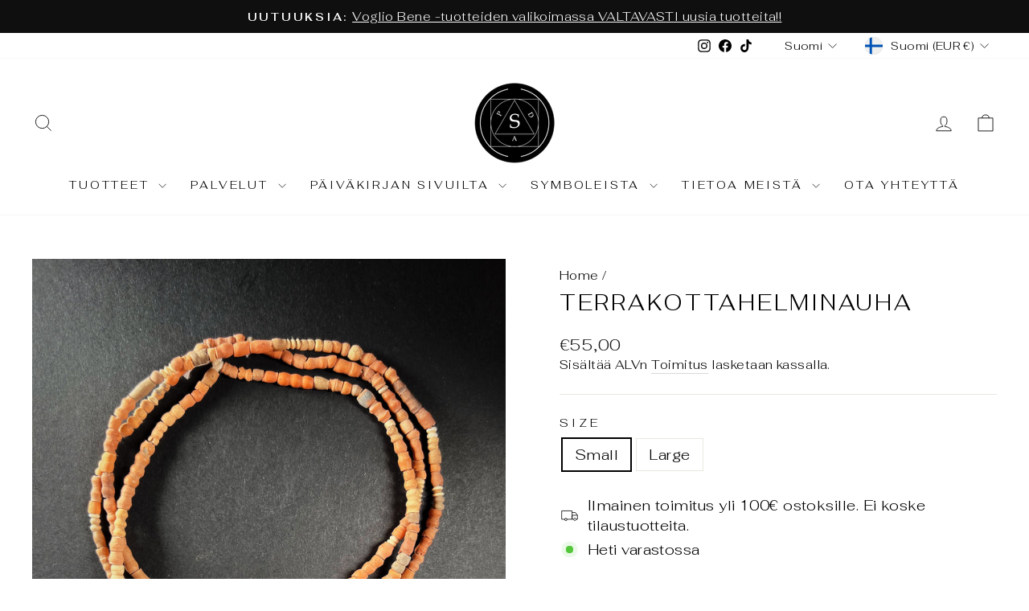

--- FILE ---
content_type: text/html; charset=utf-8
request_url: https://semiphoras.com/products/terrakottahelmet
body_size: 33384
content:
<!doctype html>
<html class="no-js" lang="fi" dir="ltr">
<head>
  <meta charset="utf-8">
  <meta http-equiv="X-UA-Compatible" content="IE=edge,chrome=1">
  <meta name="viewport" content="width=device-width,initial-scale=1">
  <meta name="theme-color" content="#111111">
  <link rel="canonical" href="https://semiphoras.com/products/terrakottahelmet">
  <link rel="preconnect" href="https://cdn.shopify.com" crossorigin>
  <link rel="preconnect" href="https://fonts.shopifycdn.com" crossorigin>
  <link rel="dns-prefetch" href="https://productreviews.shopifycdn.com">
  <link rel="dns-prefetch" href="https://ajax.googleapis.com">
  <link rel="dns-prefetch" href="https://maps.googleapis.com">
  <link rel="dns-prefetch" href="https://maps.gstatic.com"><link rel="shortcut icon" href="//semiphoras.com/cdn/shop/files/Semiphoras_logo_black_ca88ed67-5dbb-4af3-a8cb-9f94e40c4cb4_32x32.png?v=1748975586" type="image/png" /><title>Terrakottahelminauha
&ndash; Semiphoras
</title>
<meta name="description" content="Lasittamatonta terrakottaa, n. 1200-1700-luku (osa mahdollisesti jopa 500-luvulta), Niger/Mali, Länsi-Afrikka. Helmet on pujotettu moderniin nyöriin. Kuvan tuotteet ovat esimerkkikappaleita. Helminauha S-koko: Pituus noin 850mm - 900mm. Helmien koko n. 5mm - 120mm. Helminauha M-koko: Pituus noin 850mm - 900mm.  Helmien"><meta property="og:site_name" content="Semiphoras">
  <meta property="og:url" content="https://semiphoras.com/products/terrakottahelmet">
  <meta property="og:title" content="Terrakottahelminauha">
  <meta property="og:type" content="product">
  <meta property="og:description" content="Lasittamatonta terrakottaa, n. 1200-1700-luku (osa mahdollisesti jopa 500-luvulta), Niger/Mali, Länsi-Afrikka. Helmet on pujotettu moderniin nyöriin. Kuvan tuotteet ovat esimerkkikappaleita. Helminauha S-koko: Pituus noin 850mm - 900mm. Helmien koko n. 5mm - 120mm. Helminauha M-koko: Pituus noin 850mm - 900mm.  Helmien"><meta property="og:image" content="http://semiphoras.com/cdn/shop/products/TerracottabeadsS.jpg?v=1686581925">
    <meta property="og:image:secure_url" content="https://semiphoras.com/cdn/shop/products/TerracottabeadsS.jpg?v=1686581925">
    <meta property="og:image:width" content="3024">
    <meta property="og:image:height" content="3024"><meta name="twitter:site" content="@">
  <meta name="twitter:card" content="summary_large_image">
  <meta name="twitter:title" content="Terrakottahelminauha">
  <meta name="twitter:description" content="Lasittamatonta terrakottaa, n. 1200-1700-luku (osa mahdollisesti jopa 500-luvulta), Niger/Mali, Länsi-Afrikka. Helmet on pujotettu moderniin nyöriin. Kuvan tuotteet ovat esimerkkikappaleita. Helminauha S-koko: Pituus noin 850mm - 900mm. Helmien koko n. 5mm - 120mm. Helminauha M-koko: Pituus noin 850mm - 900mm.  Helmien">
<style data-shopify>@font-face {
  font-family: Fahkwang;
  font-weight: 300;
  font-style: normal;
  font-display: swap;
  src: url("//semiphoras.com/cdn/fonts/fahkwang/fahkwang_n3.3e8ed820b2fcf244e006026b9f73098ae08449df.woff2") format("woff2"),
       url("//semiphoras.com/cdn/fonts/fahkwang/fahkwang_n3.0e8c02f67c1c110525705e7eb001af5ea940fce1.woff") format("woff");
}

  @font-face {
  font-family: Fahkwang;
  font-weight: 300;
  font-style: normal;
  font-display: swap;
  src: url("//semiphoras.com/cdn/fonts/fahkwang/fahkwang_n3.3e8ed820b2fcf244e006026b9f73098ae08449df.woff2") format("woff2"),
       url("//semiphoras.com/cdn/fonts/fahkwang/fahkwang_n3.0e8c02f67c1c110525705e7eb001af5ea940fce1.woff") format("woff");
}


  @font-face {
  font-family: Fahkwang;
  font-weight: 600;
  font-style: normal;
  font-display: swap;
  src: url("//semiphoras.com/cdn/fonts/fahkwang/fahkwang_n6.3e935ba8538c2972e6cb7bb96e0b97fc79ec5039.woff2") format("woff2"),
       url("//semiphoras.com/cdn/fonts/fahkwang/fahkwang_n6.fcf45ed3fbc5e2ce966c4099429cbe715405d9f3.woff") format("woff");
}

  @font-face {
  font-family: Fahkwang;
  font-weight: 300;
  font-style: italic;
  font-display: swap;
  src: url("//semiphoras.com/cdn/fonts/fahkwang/fahkwang_i3.963ef38ba80d0fef676810fb86683826c52d11fd.woff2") format("woff2"),
       url("//semiphoras.com/cdn/fonts/fahkwang/fahkwang_i3.ea59a90e133912e52ec171423b0387d5bf597396.woff") format("woff");
}

  @font-face {
  font-family: Fahkwang;
  font-weight: 600;
  font-style: italic;
  font-display: swap;
  src: url("//semiphoras.com/cdn/fonts/fahkwang/fahkwang_i6.1c590b005e617531e5956541baf47007c386c721.woff2") format("woff2"),
       url("//semiphoras.com/cdn/fonts/fahkwang/fahkwang_i6.6851654200acc0deec6623a0ddd906b4e622dec5.woff") format("woff");
}

</style><link href="//semiphoras.com/cdn/shop/t/9/assets/theme.css?v=114080401782448315331742577417" rel="stylesheet" type="text/css" media="all" />
<style data-shopify>:root {
    --typeHeaderPrimary: Fahkwang;
    --typeHeaderFallback: sans-serif;
    --typeHeaderSize: 32px;
    --typeHeaderWeight: 300;
    --typeHeaderLineHeight: 1;
    --typeHeaderSpacing: 0.1em;

    --typeBasePrimary:Fahkwang;
    --typeBaseFallback:sans-serif;
    --typeBaseSize: 18px;
    --typeBaseWeight: 300;
    --typeBaseSpacing: 0.025em;
    --typeBaseLineHeight: 1.4;
    --typeBaselineHeightMinus01: 1.3;

    --typeCollectionTitle: 20px;

    --iconWeight: 2px;
    --iconLinecaps: miter;

    
        --buttonRadius: 0;
    

    --colorGridOverlayOpacity: 0.1;
    --colorAnnouncement: #0f0f0f;
    --colorAnnouncementText: #ffffff;

    --colorBody: #ffffff;
    --colorBodyAlpha05: rgba(255, 255, 255, 0.05);
    --colorBodyDim: #f2f2f2;
    --colorBodyLightDim: #fafafa;
    --colorBodyMediumDim: #f5f5f5;


    --colorBorder: #e8e8e1;

    --colorBtnPrimary: #111111;
    --colorBtnPrimaryLight: #2b2b2b;
    --colorBtnPrimaryDim: #040404;
    --colorBtnPrimaryText: #ffffff;

    --colorCartDot: #ff4f33;

    --colorDrawers: #ffffff;
    --colorDrawersDim: #f2f2f2;
    --colorDrawerBorder: #e8e8e1;
    --colorDrawerText: #000000;
    --colorDrawerTextDark: #000000;
    --colorDrawerButton: #111111;
    --colorDrawerButtonText: #ffffff;

    --colorFooter: #ffffff;
    --colorFooterText: #000000;
    --colorFooterTextAlpha01: #000000;

    --colorGridOverlay: #000000;
    --colorGridOverlayOpacity: 0.1;

    --colorHeaderTextAlpha01: rgba(0, 0, 0, 0.1);

    --colorHeroText: #ffffff;

    --colorSmallImageBg: #ffffff;
    --colorLargeImageBg: #0f0f0f;

    --colorImageOverlay: #000000;
    --colorImageOverlayOpacity: 0.1;
    --colorImageOverlayTextShadow: 0.2;

    --colorLink: #000000;

    --colorModalBg: rgba(230, 230, 230, 0.6);

    --colorNav: #ffffff;
    --colorNavText: #000000;

    --colorPrice: #1c1d1d;

    --colorSaleTag: #1c1d1d;
    --colorSaleTagText: #ffffff;

    --colorTextBody: #000000;
    --colorTextBodyAlpha015: rgba(0, 0, 0, 0.15);
    --colorTextBodyAlpha005: rgba(0, 0, 0, 0.05);
    --colorTextBodyAlpha008: rgba(0, 0, 0, 0.08);
    --colorTextSavings: #C20000;

    --urlIcoSelect: url(//semiphoras.com/cdn/shop/t/9/assets/ico-select.svg);
    --urlIcoSelectFooter: url(//semiphoras.com/cdn/shop/t/9/assets/ico-select-footer.svg);
    --urlIcoSelectWhite: url(//semiphoras.com/cdn/shop/t/9/assets/ico-select-white.svg);

    --grid-gutter: 17px;
    --drawer-gutter: 20px;

    --sizeChartMargin: 25px 0;
    --sizeChartIconMargin: 5px;

    --newsletterReminderPadding: 40px;

    /*Shop Pay Installments*/
    --color-body-text: #000000;
    --color-body: #ffffff;
    --color-bg: #ffffff;
    }

    .placeholder-content {
    background-image: linear-gradient(100deg, #ffffff 40%, #f7f7f7 63%, #ffffff 79%);
    }</style><script>
    document.documentElement.className = document.documentElement.className.replace('no-js', 'js');

    window.theme = window.theme || {};
    theme.routes = {
      home: "/",
      cart: "/cart.js",
      cartPage: "/cart",
      cartAdd: "/cart/add.js",
      cartChange: "/cart/change.js",
      search: "/search",
      predictiveSearch: "/search/suggest"
    };
    theme.strings = {
      soldOut: "Loppuunmyyty",
      unavailable: "Ei saatavissa",
      inStockLabel: "Heti varastossa",
      oneStockLabel: "Vain vähän jäljellä – [count] kappale jäljellä",
      otherStockLabel: "Vain vähän jäljellä – [count] kappaletta jäljellä",
      willNotShipUntil: "Lähetetään aikaisintaan [date]",
      willBeInStockAfter: "Takaisin varastossa [date]",
      waitingForStock: "Tilaustuote, lähetetään pian",
      savePrice: "Säästä [saved_amount]",
      cartEmpty: "Ostoskorisi on tyhjä",
      cartTermsConfirmation: "Sinun on hyväksyttävä ehdot ennen kassalle siirtymistä",
      searchCollections: "Kokoelmat",
      searchPages: "Sivut",
      searchArticles: "Artikkelit",
      productFrom: "alkaen ",
      maxQuantity: "Sinulla voi olla vain [quantity] kpl [title] ostoskorissasi"
    };
    theme.settings = {
      cartType: "drawer",
      isCustomerTemplate: false,
      moneyFormat: "€{{amount_with_comma_separator}}",
      saveType: "percent",
      productImageSize: "square",
      productImageCover: true,
      predictiveSearch: true,
      predictiveSearchType: null,
      predictiveSearchVendor: false,
      predictiveSearchPrice: true,
      quickView: true,
      themeName: 'Impulse',
      themeVersion: "7.6.1"
    };
  </script>

  <script>window.performance && window.performance.mark && window.performance.mark('shopify.content_for_header.start');</script><meta name="google-site-verification" content="REWYs8CRx_v1YZ--nthWmJaZ67oa7TcyqCATtkTHSe4">
<meta id="shopify-digital-wallet" name="shopify-digital-wallet" content="/69142118668/digital_wallets/dialog">
<meta name="shopify-checkout-api-token" content="e0fd9bbad3de771a829243fc275f4125">
<meta id="in-context-paypal-metadata" data-shop-id="69142118668" data-venmo-supported="false" data-environment="production" data-locale="en_US" data-paypal-v4="true" data-currency="EUR">
<link rel="alternate" hreflang="x-default" href="https://semiphoras.com/products/terrakottahelmet">
<link rel="alternate" hreflang="fi" href="https://semiphoras.com/products/terrakottahelmet">
<link rel="alternate" hreflang="en" href="https://semiphoras.com/en/products/terrakottahelmet">
<link rel="alternate" type="application/json+oembed" href="https://semiphoras.com/products/terrakottahelmet.oembed">
<script async="async" src="/checkouts/internal/preloads.js?locale=fi-FI"></script>
<link rel="preconnect" href="https://shop.app" crossorigin="anonymous">
<script async="async" src="https://shop.app/checkouts/internal/preloads.js?locale=fi-FI&shop_id=69142118668" crossorigin="anonymous"></script>
<script id="apple-pay-shop-capabilities" type="application/json">{"shopId":69142118668,"countryCode":"FI","currencyCode":"EUR","merchantCapabilities":["supports3DS"],"merchantId":"gid:\/\/shopify\/Shop\/69142118668","merchantName":"Semiphoras","requiredBillingContactFields":["postalAddress","email","phone"],"requiredShippingContactFields":["postalAddress","email","phone"],"shippingType":"shipping","supportedNetworks":["visa","masterCard"],"total":{"type":"pending","label":"Semiphoras","amount":"1.00"},"shopifyPaymentsEnabled":true,"supportsSubscriptions":true}</script>
<script id="shopify-features" type="application/json">{"accessToken":"e0fd9bbad3de771a829243fc275f4125","betas":["rich-media-storefront-analytics"],"domain":"semiphoras.com","predictiveSearch":true,"shopId":69142118668,"locale":"fi"}</script>
<script>var Shopify = Shopify || {};
Shopify.shop = "semiphoras.myshopify.com";
Shopify.locale = "fi";
Shopify.currency = {"active":"EUR","rate":"1.0"};
Shopify.country = "FI";
Shopify.theme = {"name":"Impulse","id":173657227532,"schema_name":"Impulse","schema_version":"7.6.1","theme_store_id":857,"role":"main"};
Shopify.theme.handle = "null";
Shopify.theme.style = {"id":null,"handle":null};
Shopify.cdnHost = "semiphoras.com/cdn";
Shopify.routes = Shopify.routes || {};
Shopify.routes.root = "/";</script>
<script type="module">!function(o){(o.Shopify=o.Shopify||{}).modules=!0}(window);</script>
<script>!function(o){function n(){var o=[];function n(){o.push(Array.prototype.slice.apply(arguments))}return n.q=o,n}var t=o.Shopify=o.Shopify||{};t.loadFeatures=n(),t.autoloadFeatures=n()}(window);</script>
<script>
  window.ShopifyPay = window.ShopifyPay || {};
  window.ShopifyPay.apiHost = "shop.app\/pay";
  window.ShopifyPay.redirectState = null;
</script>
<script id="shop-js-analytics" type="application/json">{"pageType":"product"}</script>
<script defer="defer" async type="module" src="//semiphoras.com/cdn/shopifycloud/shop-js/modules/v2/client.init-shop-cart-sync_DwyBwjTJ.fi.esm.js"></script>
<script defer="defer" async type="module" src="//semiphoras.com/cdn/shopifycloud/shop-js/modules/v2/chunk.common_C0LwOPeY.esm.js"></script>
<script defer="defer" async type="module" src="//semiphoras.com/cdn/shopifycloud/shop-js/modules/v2/chunk.modal_YP_6Mq72.esm.js"></script>
<script type="module">
  await import("//semiphoras.com/cdn/shopifycloud/shop-js/modules/v2/client.init-shop-cart-sync_DwyBwjTJ.fi.esm.js");
await import("//semiphoras.com/cdn/shopifycloud/shop-js/modules/v2/chunk.common_C0LwOPeY.esm.js");
await import("//semiphoras.com/cdn/shopifycloud/shop-js/modules/v2/chunk.modal_YP_6Mq72.esm.js");

  window.Shopify.SignInWithShop?.initShopCartSync?.({"fedCMEnabled":true,"windoidEnabled":true});

</script>
<script>
  window.Shopify = window.Shopify || {};
  if (!window.Shopify.featureAssets) window.Shopify.featureAssets = {};
  window.Shopify.featureAssets['shop-js'] = {"shop-cart-sync":["modules/v2/client.shop-cart-sync_DUr920DC.fi.esm.js","modules/v2/chunk.common_C0LwOPeY.esm.js","modules/v2/chunk.modal_YP_6Mq72.esm.js"],"init-fed-cm":["modules/v2/client.init-fed-cm_Buf96wgY.fi.esm.js","modules/v2/chunk.common_C0LwOPeY.esm.js","modules/v2/chunk.modal_YP_6Mq72.esm.js"],"shop-toast-manager":["modules/v2/client.shop-toast-manager_CsZSXuqr.fi.esm.js","modules/v2/chunk.common_C0LwOPeY.esm.js","modules/v2/chunk.modal_YP_6Mq72.esm.js"],"init-shop-cart-sync":["modules/v2/client.init-shop-cart-sync_DwyBwjTJ.fi.esm.js","modules/v2/chunk.common_C0LwOPeY.esm.js","modules/v2/chunk.modal_YP_6Mq72.esm.js"],"shop-button":["modules/v2/client.shop-button_5jeTKsSS.fi.esm.js","modules/v2/chunk.common_C0LwOPeY.esm.js","modules/v2/chunk.modal_YP_6Mq72.esm.js"],"init-windoid":["modules/v2/client.init-windoid_C9YRjViy.fi.esm.js","modules/v2/chunk.common_C0LwOPeY.esm.js","modules/v2/chunk.modal_YP_6Mq72.esm.js"],"shop-cash-offers":["modules/v2/client.shop-cash-offers_ChPLOprX.fi.esm.js","modules/v2/chunk.common_C0LwOPeY.esm.js","modules/v2/chunk.modal_YP_6Mq72.esm.js"],"pay-button":["modules/v2/client.pay-button_CImfiV7d.fi.esm.js","modules/v2/chunk.common_C0LwOPeY.esm.js","modules/v2/chunk.modal_YP_6Mq72.esm.js"],"init-customer-accounts":["modules/v2/client.init-customer-accounts_D5szBcF1.fi.esm.js","modules/v2/client.shop-login-button_CYtOgX8X.fi.esm.js","modules/v2/chunk.common_C0LwOPeY.esm.js","modules/v2/chunk.modal_YP_6Mq72.esm.js"],"avatar":["modules/v2/client.avatar_BTnouDA3.fi.esm.js"],"checkout-modal":["modules/v2/client.checkout-modal_DB_gPSo5.fi.esm.js","modules/v2/chunk.common_C0LwOPeY.esm.js","modules/v2/chunk.modal_YP_6Mq72.esm.js"],"init-shop-for-new-customer-accounts":["modules/v2/client.init-shop-for-new-customer-accounts_BXTq73jV.fi.esm.js","modules/v2/client.shop-login-button_CYtOgX8X.fi.esm.js","modules/v2/chunk.common_C0LwOPeY.esm.js","modules/v2/chunk.modal_YP_6Mq72.esm.js"],"init-customer-accounts-sign-up":["modules/v2/client.init-customer-accounts-sign-up_C0DVI-IL.fi.esm.js","modules/v2/client.shop-login-button_CYtOgX8X.fi.esm.js","modules/v2/chunk.common_C0LwOPeY.esm.js","modules/v2/chunk.modal_YP_6Mq72.esm.js"],"init-shop-email-lookup-coordinator":["modules/v2/client.init-shop-email-lookup-coordinator_COBV8ACs.fi.esm.js","modules/v2/chunk.common_C0LwOPeY.esm.js","modules/v2/chunk.modal_YP_6Mq72.esm.js"],"shop-follow-button":["modules/v2/client.shop-follow-button_UicDW79s.fi.esm.js","modules/v2/chunk.common_C0LwOPeY.esm.js","modules/v2/chunk.modal_YP_6Mq72.esm.js"],"shop-login-button":["modules/v2/client.shop-login-button_CYtOgX8X.fi.esm.js","modules/v2/chunk.common_C0LwOPeY.esm.js","modules/v2/chunk.modal_YP_6Mq72.esm.js"],"shop-login":["modules/v2/client.shop-login_bpQEjJAm.fi.esm.js","modules/v2/chunk.common_C0LwOPeY.esm.js","modules/v2/chunk.modal_YP_6Mq72.esm.js"],"lead-capture":["modules/v2/client.lead-capture_D_bo3661.fi.esm.js","modules/v2/chunk.common_C0LwOPeY.esm.js","modules/v2/chunk.modal_YP_6Mq72.esm.js"],"payment-terms":["modules/v2/client.payment-terms_o04S_4UT.fi.esm.js","modules/v2/chunk.common_C0LwOPeY.esm.js","modules/v2/chunk.modal_YP_6Mq72.esm.js"]};
</script>
<script>(function() {
  var isLoaded = false;
  function asyncLoad() {
    if (isLoaded) return;
    isLoaded = true;
    var urls = ["https:\/\/s3.eu-west-1.amazonaws.com\/production-klarna-il-shopify-osm\/9c4c55b0c2d42727a4830a3552a3acc7011e4310\/semiphoras.myshopify.com-1746132737094.js?shop=semiphoras.myshopify.com"];
    for (var i = 0; i < urls.length; i++) {
      var s = document.createElement('script');
      s.type = 'text/javascript';
      s.async = true;
      s.src = urls[i];
      var x = document.getElementsByTagName('script')[0];
      x.parentNode.insertBefore(s, x);
    }
  };
  if(window.attachEvent) {
    window.attachEvent('onload', asyncLoad);
  } else {
    window.addEventListener('load', asyncLoad, false);
  }
})();</script>
<script id="__st">var __st={"a":69142118668,"offset":7200,"reqid":"8bf95a5d-3bcd-48a9-9ac6-fe1738de6abf-1769664392","pageurl":"semiphoras.com\/products\/terrakottahelmet","u":"7fb16ad305a3","p":"product","rtyp":"product","rid":8313314115852};</script>
<script>window.ShopifyPaypalV4VisibilityTracking = true;</script>
<script id="captcha-bootstrap">!function(){'use strict';const t='contact',e='account',n='new_comment',o=[[t,t],['blogs',n],['comments',n],[t,'customer']],c=[[e,'customer_login'],[e,'guest_login'],[e,'recover_customer_password'],[e,'create_customer']],r=t=>t.map((([t,e])=>`form[action*='/${t}']:not([data-nocaptcha='true']) input[name='form_type'][value='${e}']`)).join(','),a=t=>()=>t?[...document.querySelectorAll(t)].map((t=>t.form)):[];function s(){const t=[...o],e=r(t);return a(e)}const i='password',u='form_key',d=['recaptcha-v3-token','g-recaptcha-response','h-captcha-response',i],f=()=>{try{return window.sessionStorage}catch{return}},m='__shopify_v',_=t=>t.elements[u];function p(t,e,n=!1){try{const o=window.sessionStorage,c=JSON.parse(o.getItem(e)),{data:r}=function(t){const{data:e,action:n}=t;return t[m]||n?{data:e,action:n}:{data:t,action:n}}(c);for(const[e,n]of Object.entries(r))t.elements[e]&&(t.elements[e].value=n);n&&o.removeItem(e)}catch(o){console.error('form repopulation failed',{error:o})}}const l='form_type',E='cptcha';function T(t){t.dataset[E]=!0}const w=window,h=w.document,L='Shopify',v='ce_forms',y='captcha';let A=!1;((t,e)=>{const n=(g='f06e6c50-85a8-45c8-87d0-21a2b65856fe',I='https://cdn.shopify.com/shopifycloud/storefront-forms-hcaptcha/ce_storefront_forms_captcha_hcaptcha.v1.5.2.iife.js',D={infoText:'hCaptchan suojaama',privacyText:'Tietosuoja',termsText:'Ehdot'},(t,e,n)=>{const o=w[L][v],c=o.bindForm;if(c)return c(t,g,e,D).then(n);var r;o.q.push([[t,g,e,D],n]),r=I,A||(h.body.append(Object.assign(h.createElement('script'),{id:'captcha-provider',async:!0,src:r})),A=!0)});var g,I,D;w[L]=w[L]||{},w[L][v]=w[L][v]||{},w[L][v].q=[],w[L][y]=w[L][y]||{},w[L][y].protect=function(t,e){n(t,void 0,e),T(t)},Object.freeze(w[L][y]),function(t,e,n,w,h,L){const[v,y,A,g]=function(t,e,n){const i=e?o:[],u=t?c:[],d=[...i,...u],f=r(d),m=r(i),_=r(d.filter((([t,e])=>n.includes(e))));return[a(f),a(m),a(_),s()]}(w,h,L),I=t=>{const e=t.target;return e instanceof HTMLFormElement?e:e&&e.form},D=t=>v().includes(t);t.addEventListener('submit',(t=>{const e=I(t);if(!e)return;const n=D(e)&&!e.dataset.hcaptchaBound&&!e.dataset.recaptchaBound,o=_(e),c=g().includes(e)&&(!o||!o.value);(n||c)&&t.preventDefault(),c&&!n&&(function(t){try{if(!f())return;!function(t){const e=f();if(!e)return;const n=_(t);if(!n)return;const o=n.value;o&&e.removeItem(o)}(t);const e=Array.from(Array(32),(()=>Math.random().toString(36)[2])).join('');!function(t,e){_(t)||t.append(Object.assign(document.createElement('input'),{type:'hidden',name:u})),t.elements[u].value=e}(t,e),function(t,e){const n=f();if(!n)return;const o=[...t.querySelectorAll(`input[type='${i}']`)].map((({name:t})=>t)),c=[...d,...o],r={};for(const[a,s]of new FormData(t).entries())c.includes(a)||(r[a]=s);n.setItem(e,JSON.stringify({[m]:1,action:t.action,data:r}))}(t,e)}catch(e){console.error('failed to persist form',e)}}(e),e.submit())}));const S=(t,e)=>{t&&!t.dataset[E]&&(n(t,e.some((e=>e===t))),T(t))};for(const o of['focusin','change'])t.addEventListener(o,(t=>{const e=I(t);D(e)&&S(e,y())}));const B=e.get('form_key'),M=e.get(l),P=B&&M;t.addEventListener('DOMContentLoaded',(()=>{const t=y();if(P)for(const e of t)e.elements[l].value===M&&p(e,B);[...new Set([...A(),...v().filter((t=>'true'===t.dataset.shopifyCaptcha))])].forEach((e=>S(e,t)))}))}(h,new URLSearchParams(w.location.search),n,t,e,['guest_login'])})(!0,!0)}();</script>
<script integrity="sha256-4kQ18oKyAcykRKYeNunJcIwy7WH5gtpwJnB7kiuLZ1E=" data-source-attribution="shopify.loadfeatures" defer="defer" src="//semiphoras.com/cdn/shopifycloud/storefront/assets/storefront/load_feature-a0a9edcb.js" crossorigin="anonymous"></script>
<script crossorigin="anonymous" defer="defer" src="//semiphoras.com/cdn/shopifycloud/storefront/assets/shopify_pay/storefront-65b4c6d7.js?v=20250812"></script>
<script data-source-attribution="shopify.dynamic_checkout.dynamic.init">var Shopify=Shopify||{};Shopify.PaymentButton=Shopify.PaymentButton||{isStorefrontPortableWallets:!0,init:function(){window.Shopify.PaymentButton.init=function(){};var t=document.createElement("script");t.src="https://semiphoras.com/cdn/shopifycloud/portable-wallets/latest/portable-wallets.fi.js",t.type="module",document.head.appendChild(t)}};
</script>
<script data-source-attribution="shopify.dynamic_checkout.buyer_consent">
  function portableWalletsHideBuyerConsent(e){var t=document.getElementById("shopify-buyer-consent"),n=document.getElementById("shopify-subscription-policy-button");t&&n&&(t.classList.add("hidden"),t.setAttribute("aria-hidden","true"),n.removeEventListener("click",e))}function portableWalletsShowBuyerConsent(e){var t=document.getElementById("shopify-buyer-consent"),n=document.getElementById("shopify-subscription-policy-button");t&&n&&(t.classList.remove("hidden"),t.removeAttribute("aria-hidden"),n.addEventListener("click",e))}window.Shopify?.PaymentButton&&(window.Shopify.PaymentButton.hideBuyerConsent=portableWalletsHideBuyerConsent,window.Shopify.PaymentButton.showBuyerConsent=portableWalletsShowBuyerConsent);
</script>
<script data-source-attribution="shopify.dynamic_checkout.cart.bootstrap">document.addEventListener("DOMContentLoaded",(function(){function t(){return document.querySelector("shopify-accelerated-checkout-cart, shopify-accelerated-checkout")}if(t())Shopify.PaymentButton.init();else{new MutationObserver((function(e,n){t()&&(Shopify.PaymentButton.init(),n.disconnect())})).observe(document.body,{childList:!0,subtree:!0})}}));
</script>
<script id='scb4127' type='text/javascript' async='' src='https://semiphoras.com/cdn/shopifycloud/privacy-banner/storefront-banner.js'></script><link id="shopify-accelerated-checkout-styles" rel="stylesheet" media="screen" href="https://semiphoras.com/cdn/shopifycloud/portable-wallets/latest/accelerated-checkout-backwards-compat.css" crossorigin="anonymous">
<style id="shopify-accelerated-checkout-cart">
        #shopify-buyer-consent {
  margin-top: 1em;
  display: inline-block;
  width: 100%;
}

#shopify-buyer-consent.hidden {
  display: none;
}

#shopify-subscription-policy-button {
  background: none;
  border: none;
  padding: 0;
  text-decoration: underline;
  font-size: inherit;
  cursor: pointer;
}

#shopify-subscription-policy-button::before {
  box-shadow: none;
}

      </style>

<script>window.performance && window.performance.mark && window.performance.mark('shopify.content_for_header.end');</script>

  <script src="//semiphoras.com/cdn/shop/t/9/assets/vendor-scripts-v11.js" defer="defer"></script><link rel="stylesheet" href="//semiphoras.com/cdn/shop/t/9/assets/country-flags.css"><script src="//semiphoras.com/cdn/shop/t/9/assets/theme.js?v=104180769944361832221742577399" defer="defer"></script>
<link href="https://monorail-edge.shopifysvc.com" rel="dns-prefetch">
<script>(function(){if ("sendBeacon" in navigator && "performance" in window) {try {var session_token_from_headers = performance.getEntriesByType('navigation')[0].serverTiming.find(x => x.name == '_s').description;} catch {var session_token_from_headers = undefined;}var session_cookie_matches = document.cookie.match(/_shopify_s=([^;]*)/);var session_token_from_cookie = session_cookie_matches && session_cookie_matches.length === 2 ? session_cookie_matches[1] : "";var session_token = session_token_from_headers || session_token_from_cookie || "";function handle_abandonment_event(e) {var entries = performance.getEntries().filter(function(entry) {return /monorail-edge.shopifysvc.com/.test(entry.name);});if (!window.abandonment_tracked && entries.length === 0) {window.abandonment_tracked = true;var currentMs = Date.now();var navigation_start = performance.timing.navigationStart;var payload = {shop_id: 69142118668,url: window.location.href,navigation_start,duration: currentMs - navigation_start,session_token,page_type: "product"};window.navigator.sendBeacon("https://monorail-edge.shopifysvc.com/v1/produce", JSON.stringify({schema_id: "online_store_buyer_site_abandonment/1.1",payload: payload,metadata: {event_created_at_ms: currentMs,event_sent_at_ms: currentMs}}));}}window.addEventListener('pagehide', handle_abandonment_event);}}());</script>
<script id="web-pixels-manager-setup">(function e(e,d,r,n,o){if(void 0===o&&(o={}),!Boolean(null===(a=null===(i=window.Shopify)||void 0===i?void 0:i.analytics)||void 0===a?void 0:a.replayQueue)){var i,a;window.Shopify=window.Shopify||{};var t=window.Shopify;t.analytics=t.analytics||{};var s=t.analytics;s.replayQueue=[],s.publish=function(e,d,r){return s.replayQueue.push([e,d,r]),!0};try{self.performance.mark("wpm:start")}catch(e){}var l=function(){var e={modern:/Edge?\/(1{2}[4-9]|1[2-9]\d|[2-9]\d{2}|\d{4,})\.\d+(\.\d+|)|Firefox\/(1{2}[4-9]|1[2-9]\d|[2-9]\d{2}|\d{4,})\.\d+(\.\d+|)|Chrom(ium|e)\/(9{2}|\d{3,})\.\d+(\.\d+|)|(Maci|X1{2}).+ Version\/(15\.\d+|(1[6-9]|[2-9]\d|\d{3,})\.\d+)([,.]\d+|)( \(\w+\)|)( Mobile\/\w+|) Safari\/|Chrome.+OPR\/(9{2}|\d{3,})\.\d+\.\d+|(CPU[ +]OS|iPhone[ +]OS|CPU[ +]iPhone|CPU IPhone OS|CPU iPad OS)[ +]+(15[._]\d+|(1[6-9]|[2-9]\d|\d{3,})[._]\d+)([._]\d+|)|Android:?[ /-](13[3-9]|1[4-9]\d|[2-9]\d{2}|\d{4,})(\.\d+|)(\.\d+|)|Android.+Firefox\/(13[5-9]|1[4-9]\d|[2-9]\d{2}|\d{4,})\.\d+(\.\d+|)|Android.+Chrom(ium|e)\/(13[3-9]|1[4-9]\d|[2-9]\d{2}|\d{4,})\.\d+(\.\d+|)|SamsungBrowser\/([2-9]\d|\d{3,})\.\d+/,legacy:/Edge?\/(1[6-9]|[2-9]\d|\d{3,})\.\d+(\.\d+|)|Firefox\/(5[4-9]|[6-9]\d|\d{3,})\.\d+(\.\d+|)|Chrom(ium|e)\/(5[1-9]|[6-9]\d|\d{3,})\.\d+(\.\d+|)([\d.]+$|.*Safari\/(?![\d.]+ Edge\/[\d.]+$))|(Maci|X1{2}).+ Version\/(10\.\d+|(1[1-9]|[2-9]\d|\d{3,})\.\d+)([,.]\d+|)( \(\w+\)|)( Mobile\/\w+|) Safari\/|Chrome.+OPR\/(3[89]|[4-9]\d|\d{3,})\.\d+\.\d+|(CPU[ +]OS|iPhone[ +]OS|CPU[ +]iPhone|CPU IPhone OS|CPU iPad OS)[ +]+(10[._]\d+|(1[1-9]|[2-9]\d|\d{3,})[._]\d+)([._]\d+|)|Android:?[ /-](13[3-9]|1[4-9]\d|[2-9]\d{2}|\d{4,})(\.\d+|)(\.\d+|)|Mobile Safari.+OPR\/([89]\d|\d{3,})\.\d+\.\d+|Android.+Firefox\/(13[5-9]|1[4-9]\d|[2-9]\d{2}|\d{4,})\.\d+(\.\d+|)|Android.+Chrom(ium|e)\/(13[3-9]|1[4-9]\d|[2-9]\d{2}|\d{4,})\.\d+(\.\d+|)|Android.+(UC? ?Browser|UCWEB|U3)[ /]?(15\.([5-9]|\d{2,})|(1[6-9]|[2-9]\d|\d{3,})\.\d+)\.\d+|SamsungBrowser\/(5\.\d+|([6-9]|\d{2,})\.\d+)|Android.+MQ{2}Browser\/(14(\.(9|\d{2,})|)|(1[5-9]|[2-9]\d|\d{3,})(\.\d+|))(\.\d+|)|K[Aa][Ii]OS\/(3\.\d+|([4-9]|\d{2,})\.\d+)(\.\d+|)/},d=e.modern,r=e.legacy,n=navigator.userAgent;return n.match(d)?"modern":n.match(r)?"legacy":"unknown"}(),u="modern"===l?"modern":"legacy",c=(null!=n?n:{modern:"",legacy:""})[u],f=function(e){return[e.baseUrl,"/wpm","/b",e.hashVersion,"modern"===e.buildTarget?"m":"l",".js"].join("")}({baseUrl:d,hashVersion:r,buildTarget:u}),m=function(e){var d=e.version,r=e.bundleTarget,n=e.surface,o=e.pageUrl,i=e.monorailEndpoint;return{emit:function(e){var a=e.status,t=e.errorMsg,s=(new Date).getTime(),l=JSON.stringify({metadata:{event_sent_at_ms:s},events:[{schema_id:"web_pixels_manager_load/3.1",payload:{version:d,bundle_target:r,page_url:o,status:a,surface:n,error_msg:t},metadata:{event_created_at_ms:s}}]});if(!i)return console&&console.warn&&console.warn("[Web Pixels Manager] No Monorail endpoint provided, skipping logging."),!1;try{return self.navigator.sendBeacon.bind(self.navigator)(i,l)}catch(e){}var u=new XMLHttpRequest;try{return u.open("POST",i,!0),u.setRequestHeader("Content-Type","text/plain"),u.send(l),!0}catch(e){return console&&console.warn&&console.warn("[Web Pixels Manager] Got an unhandled error while logging to Monorail."),!1}}}}({version:r,bundleTarget:l,surface:e.surface,pageUrl:self.location.href,monorailEndpoint:e.monorailEndpoint});try{o.browserTarget=l,function(e){var d=e.src,r=e.async,n=void 0===r||r,o=e.onload,i=e.onerror,a=e.sri,t=e.scriptDataAttributes,s=void 0===t?{}:t,l=document.createElement("script"),u=document.querySelector("head"),c=document.querySelector("body");if(l.async=n,l.src=d,a&&(l.integrity=a,l.crossOrigin="anonymous"),s)for(var f in s)if(Object.prototype.hasOwnProperty.call(s,f))try{l.dataset[f]=s[f]}catch(e){}if(o&&l.addEventListener("load",o),i&&l.addEventListener("error",i),u)u.appendChild(l);else{if(!c)throw new Error("Did not find a head or body element to append the script");c.appendChild(l)}}({src:f,async:!0,onload:function(){if(!function(){var e,d;return Boolean(null===(d=null===(e=window.Shopify)||void 0===e?void 0:e.analytics)||void 0===d?void 0:d.initialized)}()){var d=window.webPixelsManager.init(e)||void 0;if(d){var r=window.Shopify.analytics;r.replayQueue.forEach((function(e){var r=e[0],n=e[1],o=e[2];d.publishCustomEvent(r,n,o)})),r.replayQueue=[],r.publish=d.publishCustomEvent,r.visitor=d.visitor,r.initialized=!0}}},onerror:function(){return m.emit({status:"failed",errorMsg:"".concat(f," has failed to load")})},sri:function(e){var d=/^sha384-[A-Za-z0-9+/=]+$/;return"string"==typeof e&&d.test(e)}(c)?c:"",scriptDataAttributes:o}),m.emit({status:"loading"})}catch(e){m.emit({status:"failed",errorMsg:(null==e?void 0:e.message)||"Unknown error"})}}})({shopId: 69142118668,storefrontBaseUrl: "https://semiphoras.com",extensionsBaseUrl: "https://extensions.shopifycdn.com/cdn/shopifycloud/web-pixels-manager",monorailEndpoint: "https://monorail-edge.shopifysvc.com/unstable/produce_batch",surface: "storefront-renderer",enabledBetaFlags: ["2dca8a86"],webPixelsConfigList: [{"id":"1541538060","configuration":"{\"pixel_id\":\"1135371378679182\",\"pixel_type\":\"facebook_pixel\"}","eventPayloadVersion":"v1","runtimeContext":"OPEN","scriptVersion":"ca16bc87fe92b6042fbaa3acc2fbdaa6","type":"APP","apiClientId":2329312,"privacyPurposes":["ANALYTICS","MARKETING","SALE_OF_DATA"],"dataSharingAdjustments":{"protectedCustomerApprovalScopes":["read_customer_address","read_customer_email","read_customer_name","read_customer_personal_data","read_customer_phone"]}},{"id":"904823052","configuration":"{\"config\":\"{\\\"google_tag_ids\\\":[\\\"G-DN2BX0373F\\\",\\\"AW-11336307019\\\",\\\"GT-K8D2W45\\\"],\\\"target_country\\\":\\\"FI\\\",\\\"gtag_events\\\":[{\\\"type\\\":\\\"begin_checkout\\\",\\\"action_label\\\":[\\\"G-DN2BX0373F\\\",\\\"AW-11336307019\\\/OYZgCN3i5-EYEMuiyZ0q\\\"]},{\\\"type\\\":\\\"search\\\",\\\"action_label\\\":[\\\"G-DN2BX0373F\\\",\\\"AW-11336307019\\\/bSbhCNfi5-EYEMuiyZ0q\\\"]},{\\\"type\\\":\\\"view_item\\\",\\\"action_label\\\":[\\\"G-DN2BX0373F\\\",\\\"AW-11336307019\\\/D1PYCNTi5-EYEMuiyZ0q\\\",\\\"MC-ELZZBZ38LN\\\"]},{\\\"type\\\":\\\"purchase\\\",\\\"action_label\\\":[\\\"G-DN2BX0373F\\\",\\\"AW-11336307019\\\/wrhTCM7i5-EYEMuiyZ0q\\\",\\\"MC-ELZZBZ38LN\\\"]},{\\\"type\\\":\\\"page_view\\\",\\\"action_label\\\":[\\\"G-DN2BX0373F\\\",\\\"AW-11336307019\\\/O82CCNHi5-EYEMuiyZ0q\\\",\\\"MC-ELZZBZ38LN\\\"]},{\\\"type\\\":\\\"add_payment_info\\\",\\\"action_label\\\":[\\\"G-DN2BX0373F\\\",\\\"AW-11336307019\\\/D0hgCODi5-EYEMuiyZ0q\\\"]},{\\\"type\\\":\\\"add_to_cart\\\",\\\"action_label\\\":[\\\"G-DN2BX0373F\\\",\\\"AW-11336307019\\\/paMNCNri5-EYEMuiyZ0q\\\"]}],\\\"enable_monitoring_mode\\\":false}\"}","eventPayloadVersion":"v1","runtimeContext":"OPEN","scriptVersion":"b2a88bafab3e21179ed38636efcd8a93","type":"APP","apiClientId":1780363,"privacyPurposes":[],"dataSharingAdjustments":{"protectedCustomerApprovalScopes":["read_customer_address","read_customer_email","read_customer_name","read_customer_personal_data","read_customer_phone"]}},{"id":"shopify-app-pixel","configuration":"{}","eventPayloadVersion":"v1","runtimeContext":"STRICT","scriptVersion":"0450","apiClientId":"shopify-pixel","type":"APP","privacyPurposes":["ANALYTICS","MARKETING"]},{"id":"shopify-custom-pixel","eventPayloadVersion":"v1","runtimeContext":"LAX","scriptVersion":"0450","apiClientId":"shopify-pixel","type":"CUSTOM","privacyPurposes":["ANALYTICS","MARKETING"]}],isMerchantRequest: false,initData: {"shop":{"name":"Semiphoras","paymentSettings":{"currencyCode":"EUR"},"myshopifyDomain":"semiphoras.myshopify.com","countryCode":"FI","storefrontUrl":"https:\/\/semiphoras.com"},"customer":null,"cart":null,"checkout":null,"productVariants":[{"price":{"amount":55.0,"currencyCode":"EUR"},"product":{"title":"Terrakottahelminauha","vendor":"Rootz Gallery","id":"8313314115852","untranslatedTitle":"Terrakottahelminauha","url":"\/products\/terrakottahelmet","type":"Terracottabeads"},"id":"44481396736268","image":{"src":"\/\/semiphoras.com\/cdn\/shop\/products\/TerracottabeadsS.jpg?v=1686581925"},"sku":"KOPTI-S","title":"Small","untranslatedTitle":"Small"},{"price":{"amount":75.0,"currencyCode":"EUR"},"product":{"title":"Terrakottahelminauha","vendor":"Rootz Gallery","id":"8313314115852","untranslatedTitle":"Terrakottahelminauha","url":"\/products\/terrakottahelmet","type":"Terracottabeads"},"id":"44481396769036","image":{"src":"\/\/semiphoras.com\/cdn\/shop\/products\/TerracottabeadsL.jpg?v=1686581955"},"sku":"KOPTI-L","title":"Large","untranslatedTitle":"Large"}],"purchasingCompany":null},},"https://semiphoras.com/cdn","1d2a099fw23dfb22ep557258f5m7a2edbae",{"modern":"","legacy":""},{"shopId":"69142118668","storefrontBaseUrl":"https:\/\/semiphoras.com","extensionBaseUrl":"https:\/\/extensions.shopifycdn.com\/cdn\/shopifycloud\/web-pixels-manager","surface":"storefront-renderer","enabledBetaFlags":"[\"2dca8a86\"]","isMerchantRequest":"false","hashVersion":"1d2a099fw23dfb22ep557258f5m7a2edbae","publish":"custom","events":"[[\"page_viewed\",{}],[\"product_viewed\",{\"productVariant\":{\"price\":{\"amount\":55.0,\"currencyCode\":\"EUR\"},\"product\":{\"title\":\"Terrakottahelminauha\",\"vendor\":\"Rootz Gallery\",\"id\":\"8313314115852\",\"untranslatedTitle\":\"Terrakottahelminauha\",\"url\":\"\/products\/terrakottahelmet\",\"type\":\"Terracottabeads\"},\"id\":\"44481396736268\",\"image\":{\"src\":\"\/\/semiphoras.com\/cdn\/shop\/products\/TerracottabeadsS.jpg?v=1686581925\"},\"sku\":\"KOPTI-S\",\"title\":\"Small\",\"untranslatedTitle\":\"Small\"}}]]"});</script><script>
  window.ShopifyAnalytics = window.ShopifyAnalytics || {};
  window.ShopifyAnalytics.meta = window.ShopifyAnalytics.meta || {};
  window.ShopifyAnalytics.meta.currency = 'EUR';
  var meta = {"product":{"id":8313314115852,"gid":"gid:\/\/shopify\/Product\/8313314115852","vendor":"Rootz Gallery","type":"Terracottabeads","handle":"terrakottahelmet","variants":[{"id":44481396736268,"price":5500,"name":"Terrakottahelminauha - Small","public_title":"Small","sku":"KOPTI-S"},{"id":44481396769036,"price":7500,"name":"Terrakottahelminauha - Large","public_title":"Large","sku":"KOPTI-L"}],"remote":false},"page":{"pageType":"product","resourceType":"product","resourceId":8313314115852,"requestId":"8bf95a5d-3bcd-48a9-9ac6-fe1738de6abf-1769664392"}};
  for (var attr in meta) {
    window.ShopifyAnalytics.meta[attr] = meta[attr];
  }
</script>
<script class="analytics">
  (function () {
    var customDocumentWrite = function(content) {
      var jquery = null;

      if (window.jQuery) {
        jquery = window.jQuery;
      } else if (window.Checkout && window.Checkout.$) {
        jquery = window.Checkout.$;
      }

      if (jquery) {
        jquery('body').append(content);
      }
    };

    var hasLoggedConversion = function(token) {
      if (token) {
        return document.cookie.indexOf('loggedConversion=' + token) !== -1;
      }
      return false;
    }

    var setCookieIfConversion = function(token) {
      if (token) {
        var twoMonthsFromNow = new Date(Date.now());
        twoMonthsFromNow.setMonth(twoMonthsFromNow.getMonth() + 2);

        document.cookie = 'loggedConversion=' + token + '; expires=' + twoMonthsFromNow;
      }
    }

    var trekkie = window.ShopifyAnalytics.lib = window.trekkie = window.trekkie || [];
    if (trekkie.integrations) {
      return;
    }
    trekkie.methods = [
      'identify',
      'page',
      'ready',
      'track',
      'trackForm',
      'trackLink'
    ];
    trekkie.factory = function(method) {
      return function() {
        var args = Array.prototype.slice.call(arguments);
        args.unshift(method);
        trekkie.push(args);
        return trekkie;
      };
    };
    for (var i = 0; i < trekkie.methods.length; i++) {
      var key = trekkie.methods[i];
      trekkie[key] = trekkie.factory(key);
    }
    trekkie.load = function(config) {
      trekkie.config = config || {};
      trekkie.config.initialDocumentCookie = document.cookie;
      var first = document.getElementsByTagName('script')[0];
      var script = document.createElement('script');
      script.type = 'text/javascript';
      script.onerror = function(e) {
        var scriptFallback = document.createElement('script');
        scriptFallback.type = 'text/javascript';
        scriptFallback.onerror = function(error) {
                var Monorail = {
      produce: function produce(monorailDomain, schemaId, payload) {
        var currentMs = new Date().getTime();
        var event = {
          schema_id: schemaId,
          payload: payload,
          metadata: {
            event_created_at_ms: currentMs,
            event_sent_at_ms: currentMs
          }
        };
        return Monorail.sendRequest("https://" + monorailDomain + "/v1/produce", JSON.stringify(event));
      },
      sendRequest: function sendRequest(endpointUrl, payload) {
        // Try the sendBeacon API
        if (window && window.navigator && typeof window.navigator.sendBeacon === 'function' && typeof window.Blob === 'function' && !Monorail.isIos12()) {
          var blobData = new window.Blob([payload], {
            type: 'text/plain'
          });

          if (window.navigator.sendBeacon(endpointUrl, blobData)) {
            return true;
          } // sendBeacon was not successful

        } // XHR beacon

        var xhr = new XMLHttpRequest();

        try {
          xhr.open('POST', endpointUrl);
          xhr.setRequestHeader('Content-Type', 'text/plain');
          xhr.send(payload);
        } catch (e) {
          console.log(e);
        }

        return false;
      },
      isIos12: function isIos12() {
        return window.navigator.userAgent.lastIndexOf('iPhone; CPU iPhone OS 12_') !== -1 || window.navigator.userAgent.lastIndexOf('iPad; CPU OS 12_') !== -1;
      }
    };
    Monorail.produce('monorail-edge.shopifysvc.com',
      'trekkie_storefront_load_errors/1.1',
      {shop_id: 69142118668,
      theme_id: 173657227532,
      app_name: "storefront",
      context_url: window.location.href,
      source_url: "//semiphoras.com/cdn/s/trekkie.storefront.a804e9514e4efded663580eddd6991fcc12b5451.min.js"});

        };
        scriptFallback.async = true;
        scriptFallback.src = '//semiphoras.com/cdn/s/trekkie.storefront.a804e9514e4efded663580eddd6991fcc12b5451.min.js';
        first.parentNode.insertBefore(scriptFallback, first);
      };
      script.async = true;
      script.src = '//semiphoras.com/cdn/s/trekkie.storefront.a804e9514e4efded663580eddd6991fcc12b5451.min.js';
      first.parentNode.insertBefore(script, first);
    };
    trekkie.load(
      {"Trekkie":{"appName":"storefront","development":false,"defaultAttributes":{"shopId":69142118668,"isMerchantRequest":null,"themeId":173657227532,"themeCityHash":"2958493600489090903","contentLanguage":"fi","currency":"EUR","eventMetadataId":"c1b64740-75b3-4d1a-bf2a-135af6e13953"},"isServerSideCookieWritingEnabled":true,"monorailRegion":"shop_domain","enabledBetaFlags":["65f19447","b5387b81"]},"Session Attribution":{},"S2S":{"facebookCapiEnabled":true,"source":"trekkie-storefront-renderer","apiClientId":580111}}
    );

    var loaded = false;
    trekkie.ready(function() {
      if (loaded) return;
      loaded = true;

      window.ShopifyAnalytics.lib = window.trekkie;

      var originalDocumentWrite = document.write;
      document.write = customDocumentWrite;
      try { window.ShopifyAnalytics.merchantGoogleAnalytics.call(this); } catch(error) {};
      document.write = originalDocumentWrite;

      window.ShopifyAnalytics.lib.page(null,{"pageType":"product","resourceType":"product","resourceId":8313314115852,"requestId":"8bf95a5d-3bcd-48a9-9ac6-fe1738de6abf-1769664392","shopifyEmitted":true});

      var match = window.location.pathname.match(/checkouts\/(.+)\/(thank_you|post_purchase)/)
      var token = match? match[1]: undefined;
      if (!hasLoggedConversion(token)) {
        setCookieIfConversion(token);
        window.ShopifyAnalytics.lib.track("Viewed Product",{"currency":"EUR","variantId":44481396736268,"productId":8313314115852,"productGid":"gid:\/\/shopify\/Product\/8313314115852","name":"Terrakottahelminauha - Small","price":"55.00","sku":"KOPTI-S","brand":"Rootz Gallery","variant":"Small","category":"Terracottabeads","nonInteraction":true,"remote":false},undefined,undefined,{"shopifyEmitted":true});
      window.ShopifyAnalytics.lib.track("monorail:\/\/trekkie_storefront_viewed_product\/1.1",{"currency":"EUR","variantId":44481396736268,"productId":8313314115852,"productGid":"gid:\/\/shopify\/Product\/8313314115852","name":"Terrakottahelminauha - Small","price":"55.00","sku":"KOPTI-S","brand":"Rootz Gallery","variant":"Small","category":"Terracottabeads","nonInteraction":true,"remote":false,"referer":"https:\/\/semiphoras.com\/products\/terrakottahelmet"});
      }
    });


        var eventsListenerScript = document.createElement('script');
        eventsListenerScript.async = true;
        eventsListenerScript.src = "//semiphoras.com/cdn/shopifycloud/storefront/assets/shop_events_listener-3da45d37.js";
        document.getElementsByTagName('head')[0].appendChild(eventsListenerScript);

})();</script>
<script
  defer
  src="https://semiphoras.com/cdn/shopifycloud/perf-kit/shopify-perf-kit-3.1.0.min.js"
  data-application="storefront-renderer"
  data-shop-id="69142118668"
  data-render-region="gcp-us-east1"
  data-page-type="product"
  data-theme-instance-id="173657227532"
  data-theme-name="Impulse"
  data-theme-version="7.6.1"
  data-monorail-region="shop_domain"
  data-resource-timing-sampling-rate="10"
  data-shs="true"
  data-shs-beacon="true"
  data-shs-export-with-fetch="true"
  data-shs-logs-sample-rate="1"
  data-shs-beacon-endpoint="https://semiphoras.com/api/collect"
></script>
</head>

<body class="template-product" data-center-text="true" data-button_style="square" data-type_header_capitalize="true" data-type_headers_align_text="true" data-type_product_capitalize="true" data-swatch_style="round" >

  <a class="in-page-link visually-hidden skip-link" href="#MainContent">Siirry sisältöön</a>

  <div id="PageContainer" class="page-container">
    <div class="transition-body"><!-- BEGIN sections: header-group -->
<div id="shopify-section-sections--23906158313740__announcement" class="shopify-section shopify-section-group-header-group"><style></style>
  <div class="announcement-bar">
    <div class="page-width">
      <div class="slideshow-wrapper">
        <button type="button" class="visually-hidden slideshow__pause" data-id="sections--23906158313740__announcement" aria-live="polite">
          <span class="slideshow__pause-stop">
            <svg aria-hidden="true" focusable="false" role="presentation" class="icon icon-pause" viewBox="0 0 10 13"><path d="M0 0h3v13H0zm7 0h3v13H7z" fill-rule="evenodd"/></svg>
            <span class="icon__fallback-text">Keskeytä diaesitys</span>
          </span>
          <span class="slideshow__pause-play">
            <svg aria-hidden="true" focusable="false" role="presentation" class="icon icon-play" viewBox="18.24 17.35 24.52 28.3"><path fill="#323232" d="M22.1 19.151v25.5l20.4-13.489-20.4-12.011z"/></svg>
            <span class="icon__fallback-text">Käynnistä diaesitys</span>
          </span>
        </button>

        <div
          id="AnnouncementSlider"
          class="announcement-slider"
          data-compact="true"
          data-block-count="1"><div
                id="AnnouncementSlide-announcement-1"
                class="announcement-slider__slide"
                data-index="0"
                
              ><a class="announcement-link" href="/collections/voglio-bene-tuotteet"><span class="announcement-text">UUTUUKSIA:</span><span class="announcement-link-text">Voglio Bene -tuotteiden valikoimassa VALTAVASTI uusia tuotteita!!</span></a></div></div>
      </div>
    </div>
  </div>




</div><div id="shopify-section-sections--23906158313740__header" class="shopify-section shopify-section-group-header-group">

<div id="NavDrawer" class="drawer drawer--left">
  <div class="drawer__contents">
    <div class="drawer__fixed-header">
      <div class="drawer__header appear-animation appear-delay-1">
        <div class="h2 drawer__title"></div>
        <div class="drawer__close">
          <button type="button" class="drawer__close-button js-drawer-close">
            <svg aria-hidden="true" focusable="false" role="presentation" class="icon icon-close" viewBox="0 0 64 64"><title>icon-X</title><path d="m19 17.61 27.12 27.13m0-27.12L19 44.74"/></svg>
            <span class="icon__fallback-text">Sulje valikko</span>
          </button>
        </div>
      </div>
    </div>
    <div class="drawer__scrollable">
      <ul class="mobile-nav" role="navigation" aria-label="Primary"><li class="mobile-nav__item appear-animation appear-delay-2"><div class="mobile-nav__has-sublist"><a href="/collections/kaikki-tuotteet"
                    class="mobile-nav__link mobile-nav__link--top-level"
                    id="Label-collections-kaikki-tuotteet1"
                    >
                    TUOTTEET
                  </a>
                  <div class="mobile-nav__toggle">
                    <button type="button"
                      aria-controls="Linklist-collections-kaikki-tuotteet1"
                      aria-labelledby="Label-collections-kaikki-tuotteet1"
                      class="collapsible-trigger collapsible--auto-height"><span class="collapsible-trigger__icon collapsible-trigger__icon--open" role="presentation">
  <svg aria-hidden="true" focusable="false" role="presentation" class="icon icon--wide icon-chevron-down" viewBox="0 0 28 16"><path d="m1.57 1.59 12.76 12.77L27.1 1.59" stroke-width="2" stroke="#000" fill="none"/></svg>
</span>
</button>
                  </div></div><div id="Linklist-collections-kaikki-tuotteet1"
                class="mobile-nav__sublist collapsible-content collapsible-content--all"
                >
                <div class="collapsible-content__inner">
                  <ul class="mobile-nav__sublist"><li class="mobile-nav__item">
                        <div class="mobile-nav__child-item"><a href="/collections/antiikki-ja-patsaat"
                              class="mobile-nav__link"
                              id="Sublabel-collections-antiikki-ja-patsaat1"
                              >
                              Antiikki, patsaat ja fossiilit
                            </a><button type="button"
                              aria-controls="Sublinklist-collections-kaikki-tuotteet1-collections-antiikki-ja-patsaat1"
                              aria-labelledby="Sublabel-collections-antiikki-ja-patsaat1"
                              class="collapsible-trigger"><span class="collapsible-trigger__icon collapsible-trigger__icon--circle collapsible-trigger__icon--open" role="presentation">
  <svg aria-hidden="true" focusable="false" role="presentation" class="icon icon--wide icon-chevron-down" viewBox="0 0 28 16"><path d="m1.57 1.59 12.76 12.77L27.1 1.59" stroke-width="2" stroke="#000" fill="none"/></svg>
</span>
</button></div><div
                            id="Sublinklist-collections-kaikki-tuotteet1-collections-antiikki-ja-patsaat1"
                            aria-labelledby="Sublabel-collections-antiikki-ja-patsaat1"
                            class="mobile-nav__sublist collapsible-content collapsible-content--all"
                            >
                            <div class="collapsible-content__inner">
                              <ul class="mobile-nav__grandchildlist"><li class="mobile-nav__item">
                                    <a href="/collections/alttarialustat-ja-alttarit" class="mobile-nav__link">
                                      Alttarialustat ja alttarit
                                    </a>
                                  </li><li class="mobile-nav__item">
                                    <a href="/collections/muinaisesineet-ja-antiikki" class="mobile-nav__link">
                                      Muinaisesineet ja muu antiikki
                                    </a>
                                  </li><li class="mobile-nav__item">
                                    <a href="/collections/patsaat-ja-jumalhahmot" class="mobile-nav__link">
                                      Patsaat ja jumalhahmot
                                    </a>
                                  </li><li class="mobile-nav__item">
                                    <a href="/collections/fossiilit" class="mobile-nav__link">
                                      Fossiilit
                                    </a>
                                  </li><li class="mobile-nav__item">
                                    <a href="/collections/simpukat-kotilot-korallit" class="mobile-nav__link">
                                      Simpukat, kotilot ja korallit
                                    </a>
                                  </li></ul>
                            </div>
                          </div></li><li class="mobile-nav__item">
                        <div class="mobile-nav__child-item"><a href="/collections/kristallit-ja-kivet"
                              class="mobile-nav__link"
                              id="Sublabel-collections-kristallit-ja-kivet2"
                              >
                              Kristallit ja kivet
                            </a><button type="button"
                              aria-controls="Sublinklist-collections-kaikki-tuotteet1-collections-kristallit-ja-kivet2"
                              aria-labelledby="Sublabel-collections-kristallit-ja-kivet2"
                              class="collapsible-trigger"><span class="collapsible-trigger__icon collapsible-trigger__icon--circle collapsible-trigger__icon--open" role="presentation">
  <svg aria-hidden="true" focusable="false" role="presentation" class="icon icon--wide icon-chevron-down" viewBox="0 0 28 16"><path d="m1.57 1.59 12.76 12.77L27.1 1.59" stroke-width="2" stroke="#000" fill="none"/></svg>
</span>
</button></div><div
                            id="Sublinklist-collections-kaikki-tuotteet1-collections-kristallit-ja-kivet2"
                            aria-labelledby="Sublabel-collections-kristallit-ja-kivet2"
                            class="mobile-nav__sublist collapsible-content collapsible-content--all"
                            >
                            <div class="collapsible-content__inner">
                              <ul class="mobile-nav__grandchildlist"><li class="mobile-nav__item">
                                    <a href="/collections/erikoiskivet" class="mobile-nav__link">
                                      Erikoiskivet
                                    </a>
                                  </li><li class="mobile-nav__item">
                                    <a href="/collections/hiotut-kristallit" class="mobile-nav__link">
                                      Hiotut kristallit
                                    </a>
                                  </li><li class="mobile-nav__item">
                                    <a href="/collections/kristallikarjet" class="mobile-nav__link">
                                      Kristallikärjet ja -tornit
                                    </a>
                                  </li><li class="mobile-nav__item">
                                    <a href="/collections/kristalliklusterit" class="mobile-nav__link">
                                      Kristalliklusterit
                                    </a>
                                  </li><li class="mobile-nav__item">
                                    <a href="/collections/kammenkivet" class="mobile-nav__link">
                                      Kämmenkivet
                                    </a>
                                  </li><li class="mobile-nav__item">
                                    <a href="/collections/pallot-sphere" class="mobile-nav__link">
                                      Kristallipallot ja -kuulat
                                    </a>
                                  </li><li class="mobile-nav__item">
                                    <a href="/collections/raakakristallit" class="mobile-nav__link">
                                      Raakakristallit ja -kivet
                                    </a>
                                  </li><li class="mobile-nav__item">
                                    <a href="/collections/jalustat-ja-esillelaitto" class="mobile-nav__link">
                                      Jalustat ja esillelaitto
                                    </a>
                                  </li></ul>
                            </div>
                          </div></li><li class="mobile-nav__item">
                        <div class="mobile-nav__child-item"><a href="/collections/voglio-bene-tuotteet"
                              class="mobile-nav__link"
                              id="Sublabel-collections-voglio-bene-tuotteet3"
                              >
                              Voglio Bene -tuotteet
                            </a><button type="button"
                              aria-controls="Sublinklist-collections-kaikki-tuotteet1-collections-voglio-bene-tuotteet3"
                              aria-labelledby="Sublabel-collections-voglio-bene-tuotteet3"
                              class="collapsible-trigger"><span class="collapsible-trigger__icon collapsible-trigger__icon--circle collapsible-trigger__icon--open" role="presentation">
  <svg aria-hidden="true" focusable="false" role="presentation" class="icon icon--wide icon-chevron-down" viewBox="0 0 28 16"><path d="m1.57 1.59 12.76 12.77L27.1 1.59" stroke-width="2" stroke="#000" fill="none"/></svg>
</span>
</button></div><div
                            id="Sublinklist-collections-kaikki-tuotteet1-collections-voglio-bene-tuotteet3"
                            aria-labelledby="Sublabel-collections-voglio-bene-tuotteet3"
                            class="mobile-nav__sublist collapsible-content collapsible-content--all"
                            >
                            <div class="collapsible-content__inner">
                              <ul class="mobile-nav__grandchildlist"><li class="mobile-nav__item">
                                    <a href="/collections/kukkarot-9-5x14cm" class="mobile-nav__link">
                                      Kukkarot 9,5x14cm
                                    </a>
                                  </li><li class="mobile-nav__item">
                                    <a href="/collections/samettipussukat-17x23cm" class="mobile-nav__link">
                                      Samettipussukat 17x23cm
                                    </a>
                                  </li><li class="mobile-nav__item">
                                    <a href="/collections/samettilaukut-22x30cm" class="mobile-nav__link">
                                      Samettilaukut 22x30cm
                                    </a>
                                  </li><li class="mobile-nav__item">
                                    <a href="/collections/voglio-bene-olkahihnat" class="mobile-nav__link">
                                      Olkahihnat
                                    </a>
                                  </li><li class="mobile-nav__item">
                                    <a href="/collections/isot-kangaskassit-tote-bags" class="mobile-nav__link">
                                      Isot kangaskassit
                                    </a>
                                  </li><li class="mobile-nav__item">
                                    <a href="/collections/voglio-bene-seinavaatteet" class="mobile-nav__link">
                                      Seinävaatteet
                                    </a>
                                  </li><li class="mobile-nav__item">
                                    <a href="/collections/voglio-bene-tyynynpaalliset-copy" class="mobile-nav__link">
                                      Tyynynpäälliset 50x50
                                    </a>
                                  </li><li class="mobile-nav__item">
                                    <a href="/collections/voglio-bene-tyynynpaalliset" class="mobile-nav__link">
                                      Tyynynpäälliset 40x65
                                    </a>
                                  </li><li class="mobile-nav__item">
                                    <a href="/collections/voglio-bene-liinat-ja-alustat" class="mobile-nav__link">
                                      Liinat ja alustat
                                    </a>
                                  </li></ul>
                            </div>
                          </div></li><li class="mobile-nav__item">
                        <div class="mobile-nav__child-item"><a href="/collections/korut-ja-laukut"
                              class="mobile-nav__link"
                              id="Sublabel-collections-korut-ja-laukut4"
                              >
                              Korut, laukut, amuletit ja korttipakat
                            </a><button type="button"
                              aria-controls="Sublinklist-collections-kaikki-tuotteet1-collections-korut-ja-laukut4"
                              aria-labelledby="Sublabel-collections-korut-ja-laukut4"
                              class="collapsible-trigger"><span class="collapsible-trigger__icon collapsible-trigger__icon--circle collapsible-trigger__icon--open" role="presentation">
  <svg aria-hidden="true" focusable="false" role="presentation" class="icon icon--wide icon-chevron-down" viewBox="0 0 28 16"><path d="m1.57 1.59 12.76 12.77L27.1 1.59" stroke-width="2" stroke="#000" fill="none"/></svg>
</span>
</button></div><div
                            id="Sublinklist-collections-kaikki-tuotteet1-collections-korut-ja-laukut4"
                            aria-labelledby="Sublabel-collections-korut-ja-laukut4"
                            class="mobile-nav__sublist collapsible-content collapsible-content--all"
                            >
                            <div class="collapsible-content__inner">
                              <ul class="mobile-nav__grandchildlist"><li class="mobile-nav__item">
                                    <a href="/collections/korut" class="mobile-nav__link">
                                      Korut
                                    </a>
                                  </li><li class="mobile-nav__item">
                                    <a href="/collections/korttipakat" class="mobile-nav__link">
                                      Korttipakat, -matot ja -pussit
                                    </a>
                                  </li><li class="mobile-nav__item">
                                    <a href="/collections/sailytys" class="mobile-nav__link">
                                      Laukut ja pussukat
                                    </a>
                                  </li><li class="mobile-nav__item">
                                    <a href="/collections/symbolit-ja-amuletit" class="mobile-nav__link">
                                      Symbolit ja amuletit
                                    </a>
                                  </li><li class="mobile-nav__item">
                                    <a href="/collections/rasiat-ja-sailytys" class="mobile-nav__link">
                                      Säilytysrasiat ja -pussit
                                    </a>
                                  </li></ul>
                            </div>
                          </div></li><li class="mobile-nav__item">
                        <div class="mobile-nav__child-item"><a href="/collections/kynttilat-ja-suitsukkeet"
                              class="mobile-nav__link"
                              id="Sublabel-collections-kynttilat-ja-suitsukkeet5"
                              >
                              Suitsukkeet ja rituaalituotteet
                            </a><button type="button"
                              aria-controls="Sublinklist-collections-kaikki-tuotteet1-collections-kynttilat-ja-suitsukkeet5"
                              aria-labelledby="Sublabel-collections-kynttilat-ja-suitsukkeet5"
                              class="collapsible-trigger"><span class="collapsible-trigger__icon collapsible-trigger__icon--circle collapsible-trigger__icon--open" role="presentation">
  <svg aria-hidden="true" focusable="false" role="presentation" class="icon icon--wide icon-chevron-down" viewBox="0 0 28 16"><path d="m1.57 1.59 12.76 12.77L27.1 1.59" stroke-width="2" stroke="#000" fill="none"/></svg>
</span>
</button></div><div
                            id="Sublinklist-collections-kaikki-tuotteet1-collections-kynttilat-ja-suitsukkeet5"
                            aria-labelledby="Sublabel-collections-kynttilat-ja-suitsukkeet5"
                            class="mobile-nav__sublist collapsible-content collapsible-content--all"
                            >
                            <div class="collapsible-content__inner">
                              <ul class="mobile-nav__grandchildlist"><li class="mobile-nav__item">
                                    <a href="/collections/rituaalisuolaseokset" class="mobile-nav__link">
                                      Rituaalisuolaseokset ja saippuat
                                    </a>
                                  </li><li class="mobile-nav__item">
                                    <a href="/collections/rituaaliyrttiseokset" class="mobile-nav__link">
                                      Rituaaliyrttiseokset
                                    </a>
                                  </li><li class="mobile-nav__item">
                                    <a href="/collections/suitsuke-ja-suitsukeastia" class="mobile-nav__link">
                                      Suitsuketuotteet ja tuoksulyhdyt
                                    </a>
                                  </li><li class="mobile-nav__item">
                                    <a href="/collections/tuoksuvahat" class="mobile-nav__link">
                                      Tuoksuvahat
                                    </a>
                                  </li><li class="mobile-nav__item">
                                    <a href="/collections/oljytuotteet" class="mobile-nav__link">
                                      Tuoksuöljyt ja kukkavedet
                                    </a>
                                  </li><li class="mobile-nav__item">
                                    <a href="/collections/alttarialustat" class="mobile-nav__link">
                                      Muut tuotteet
                                    </a>
                                  </li></ul>
                            </div>
                          </div></li><li class="mobile-nav__item">
                        <div class="mobile-nav__child-item"><a href="/collections/fossiilit-ja-simpukat"
                              class="mobile-nav__link"
                              id="Sublabel-collections-fossiilit-ja-simpukat6"
                              >
                              Meditaatio ja äänimaljat
                            </a><button type="button"
                              aria-controls="Sublinklist-collections-kaikki-tuotteet1-collections-fossiilit-ja-simpukat6"
                              aria-labelledby="Sublabel-collections-fossiilit-ja-simpukat6"
                              class="collapsible-trigger"><span class="collapsible-trigger__icon collapsible-trigger__icon--circle collapsible-trigger__icon--open" role="presentation">
  <svg aria-hidden="true" focusable="false" role="presentation" class="icon icon--wide icon-chevron-down" viewBox="0 0 28 16"><path d="m1.57 1.59 12.76 12.77L27.1 1.59" stroke-width="2" stroke="#000" fill="none"/></svg>
</span>
</button></div><div
                            id="Sublinklist-collections-kaikki-tuotteet1-collections-fossiilit-ja-simpukat6"
                            aria-labelledby="Sublabel-collections-fossiilit-ja-simpukat6"
                            class="mobile-nav__sublist collapsible-content collapsible-content--all"
                            >
                            <div class="collapsible-content__inner">
                              <ul class="mobile-nav__grandchildlist"><li class="mobile-nav__item">
                                    <a href="/collections/kynttilat" class="mobile-nav__link">
                                      Kynttilät
                                    </a>
                                  </li><li class="mobile-nav__item">
                                    <a href="/collections/meditaatiotuotteet" class="mobile-nav__link">
                                      Meditaatiotuotteet
                                    </a>
                                  </li><li class="mobile-nav__item">
                                    <a href="/collections/aanimaljat-kellot-ja-symbaalit" class="mobile-nav__link">
                                      Äänimaljat ja kellot
                                    </a>
                                  </li></ul>
                            </div>
                          </div></li></ul>
                </div>
              </div></li><li class="mobile-nav__item appear-animation appear-delay-3"><div class="mobile-nav__has-sublist"><a href="/collections/kaikki-palvelut"
                    class="mobile-nav__link mobile-nav__link--top-level"
                    id="Label-collections-kaikki-palvelut2"
                    >
                    PALVELUT
                  </a>
                  <div class="mobile-nav__toggle">
                    <button type="button"
                      aria-controls="Linklist-collections-kaikki-palvelut2"
                      aria-labelledby="Label-collections-kaikki-palvelut2"
                      class="collapsible-trigger collapsible--auto-height"><span class="collapsible-trigger__icon collapsible-trigger__icon--open" role="presentation">
  <svg aria-hidden="true" focusable="false" role="presentation" class="icon icon--wide icon-chevron-down" viewBox="0 0 28 16"><path d="m1.57 1.59 12.76 12.77L27.1 1.59" stroke-width="2" stroke="#000" fill="none"/></svg>
</span>
</button>
                  </div></div><div id="Linklist-collections-kaikki-palvelut2"
                class="mobile-nav__sublist collapsible-content collapsible-content--all"
                >
                <div class="collapsible-content__inner">
                  <ul class="mobile-nav__sublist"><li class="mobile-nav__item">
                        <div class="mobile-nav__child-item"><a href="/collections/meditaatio"
                              class="mobile-nav__link"
                              id="Sublabel-collections-meditaatio1"
                              >
                              Meditaatio
                            </a><button type="button"
                              aria-controls="Sublinklist-collections-kaikki-palvelut2-collections-meditaatio1"
                              aria-labelledby="Sublabel-collections-meditaatio1"
                              class="collapsible-trigger"><span class="collapsible-trigger__icon collapsible-trigger__icon--circle collapsible-trigger__icon--open" role="presentation">
  <svg aria-hidden="true" focusable="false" role="presentation" class="icon icon--wide icon-chevron-down" viewBox="0 0 28 16"><path d="m1.57 1.59 12.76 12.77L27.1 1.59" stroke-width="2" stroke="#000" fill="none"/></svg>
</span>
</button></div><div
                            id="Sublinklist-collections-kaikki-palvelut2-collections-meditaatio1"
                            aria-labelledby="Sublabel-collections-meditaatio1"
                            class="mobile-nav__sublist collapsible-content collapsible-content--all"
                            >
                            <div class="collapsible-content__inner">
                              <ul class="mobile-nav__grandchildlist"><li class="mobile-nav__item">
                                    <a href="/collections/meditaatio" class="mobile-nav__link">
                                       &#8203;
                                    </a>
                                  </li></ul>
                            </div>
                          </div></li><li class="mobile-nav__item">
                        <div class="mobile-nav__child-item"><a href="/collections/astrologiset-tulkinnat"
                              class="mobile-nav__link"
                              id="Sublabel-collections-astrologiset-tulkinnat2"
                              >
                              Astrologiset tulkinnat
                            </a><button type="button"
                              aria-controls="Sublinklist-collections-kaikki-palvelut2-collections-astrologiset-tulkinnat2"
                              aria-labelledby="Sublabel-collections-astrologiset-tulkinnat2"
                              class="collapsible-trigger"><span class="collapsible-trigger__icon collapsible-trigger__icon--circle collapsible-trigger__icon--open" role="presentation">
  <svg aria-hidden="true" focusable="false" role="presentation" class="icon icon--wide icon-chevron-down" viewBox="0 0 28 16"><path d="m1.57 1.59 12.76 12.77L27.1 1.59" stroke-width="2" stroke="#000" fill="none"/></svg>
</span>
</button></div><div
                            id="Sublinklist-collections-kaikki-palvelut2-collections-astrologiset-tulkinnat2"
                            aria-labelledby="Sublabel-collections-astrologiset-tulkinnat2"
                            class="mobile-nav__sublist collapsible-content collapsible-content--all"
                            >
                            <div class="collapsible-content__inner">
                              <ul class="mobile-nav__grandchildlist"><li class="mobile-nav__item">
                                    <a href="/collections/astrologiset-tulkinnat" class="mobile-nav__link">
                                      &#8203;
                                    </a>
                                  </li></ul>
                            </div>
                          </div></li><li class="mobile-nav__item">
                        <div class="mobile-nav__child-item"><a href="/collections/valmennukset"
                              class="mobile-nav__link"
                              id="Sublabel-collections-valmennukset3"
                              >
                              Valmennukset
                            </a><button type="button"
                              aria-controls="Sublinklist-collections-kaikki-palvelut2-collections-valmennukset3"
                              aria-labelledby="Sublabel-collections-valmennukset3"
                              class="collapsible-trigger"><span class="collapsible-trigger__icon collapsible-trigger__icon--circle collapsible-trigger__icon--open" role="presentation">
  <svg aria-hidden="true" focusable="false" role="presentation" class="icon icon--wide icon-chevron-down" viewBox="0 0 28 16"><path d="m1.57 1.59 12.76 12.77L27.1 1.59" stroke-width="2" stroke="#000" fill="none"/></svg>
</span>
</button></div><div
                            id="Sublinklist-collections-kaikki-palvelut2-collections-valmennukset3"
                            aria-labelledby="Sublabel-collections-valmennukset3"
                            class="mobile-nav__sublist collapsible-content collapsible-content--all"
                            >
                            <div class="collapsible-content__inner">
                              <ul class="mobile-nav__grandchildlist"><li class="mobile-nav__item">
                                    <a href="/collections/valmennukset" class="mobile-nav__link">
                                      &#8203;
                                    </a>
                                  </li></ul>
                            </div>
                          </div></li><li class="mobile-nav__item">
                        <div class="mobile-nav__child-item"><a href="/collections/tarot-tulkinnat"
                              class="mobile-nav__link"
                              id="Sublabel-collections-tarot-tulkinnat4"
                              >
                              Tarot -tulkinnat
                            </a><button type="button"
                              aria-controls="Sublinklist-collections-kaikki-palvelut2-collections-tarot-tulkinnat4"
                              aria-labelledby="Sublabel-collections-tarot-tulkinnat4"
                              class="collapsible-trigger"><span class="collapsible-trigger__icon collapsible-trigger__icon--circle collapsible-trigger__icon--open" role="presentation">
  <svg aria-hidden="true" focusable="false" role="presentation" class="icon icon--wide icon-chevron-down" viewBox="0 0 28 16"><path d="m1.57 1.59 12.76 12.77L27.1 1.59" stroke-width="2" stroke="#000" fill="none"/></svg>
</span>
</button></div><div
                            id="Sublinklist-collections-kaikki-palvelut2-collections-tarot-tulkinnat4"
                            aria-labelledby="Sublabel-collections-tarot-tulkinnat4"
                            class="mobile-nav__sublist collapsible-content collapsible-content--all"
                            >
                            <div class="collapsible-content__inner">
                              <ul class="mobile-nav__grandchildlist"><li class="mobile-nav__item">
                                    <a href="/collections/tarot-tulkinnat" class="mobile-nav__link">
                                      &#8203;
                                    </a>
                                  </li></ul>
                            </div>
                          </div></li><li class="mobile-nav__item">
                        <div class="mobile-nav__child-item"><a href="/collections/raataloitavat-palvelut"
                              class="mobile-nav__link"
                              id="Sublabel-collections-raataloitavat-palvelut5"
                              >
                              Räätälöitävät palvelut
                            </a><button type="button"
                              aria-controls="Sublinklist-collections-kaikki-palvelut2-collections-raataloitavat-palvelut5"
                              aria-labelledby="Sublabel-collections-raataloitavat-palvelut5"
                              class="collapsible-trigger"><span class="collapsible-trigger__icon collapsible-trigger__icon--circle collapsible-trigger__icon--open" role="presentation">
  <svg aria-hidden="true" focusable="false" role="presentation" class="icon icon--wide icon-chevron-down" viewBox="0 0 28 16"><path d="m1.57 1.59 12.76 12.77L27.1 1.59" stroke-width="2" stroke="#000" fill="none"/></svg>
</span>
</button></div><div
                            id="Sublinklist-collections-kaikki-palvelut2-collections-raataloitavat-palvelut5"
                            aria-labelledby="Sublabel-collections-raataloitavat-palvelut5"
                            class="mobile-nav__sublist collapsible-content collapsible-content--all"
                            >
                            <div class="collapsible-content__inner">
                              <ul class="mobile-nav__grandchildlist"><li class="mobile-nav__item">
                                    <a href="/collections/raataloitavat-palvelut" class="mobile-nav__link">
                                      &#8203;
                                    </a>
                                  </li></ul>
                            </div>
                          </div></li></ul>
                </div>
              </div></li><li class="mobile-nav__item appear-animation appear-delay-4"><div class="mobile-nav__has-sublist"><a href="/pages/blog-main-page"
                    class="mobile-nav__link mobile-nav__link--top-level"
                    id="Label-pages-blog-main-page3"
                    >
                    PÄIVÄKIRJAN SIVUILTA
                  </a>
                  <div class="mobile-nav__toggle">
                    <button type="button"
                      aria-controls="Linklist-pages-blog-main-page3"
                      aria-labelledby="Label-pages-blog-main-page3"
                      class="collapsible-trigger collapsible--auto-height"><span class="collapsible-trigger__icon collapsible-trigger__icon--open" role="presentation">
  <svg aria-hidden="true" focusable="false" role="presentation" class="icon icon--wide icon-chevron-down" viewBox="0 0 28 16"><path d="m1.57 1.59 12.76 12.77L27.1 1.59" stroke-width="2" stroke="#000" fill="none"/></svg>
</span>
</button>
                  </div></div><div id="Linklist-pages-blog-main-page3"
                class="mobile-nav__sublist collapsible-content collapsible-content--all"
                >
                <div class="collapsible-content__inner">
                  <ul class="mobile-nav__sublist"><li class="mobile-nav__item">
                        <div class="mobile-nav__child-item"><a href="/blogs/blogi"
                              class="mobile-nav__link"
                              id="Sublabel-blogs-blogi1"
                              >
                              HENKINEN KEHITYS
                            </a></div></li><li class="mobile-nav__item">
                        <div class="mobile-nav__child-item"><a href="/blogs/tarot"
                              class="mobile-nav__link"
                              id="Sublabel-blogs-tarot2"
                              >
                              TAROT
                            </a></div></li><li class="mobile-nav__item">
                        <div class="mobile-nav__child-item"><a href="/blogs/rituaalit"
                              class="mobile-nav__link"
                              id="Sublabel-blogs-rituaalit3"
                              >
                              RITUAALIT
                            </a></div></li></ul>
                </div>
              </div></li><li class="mobile-nav__item appear-animation appear-delay-5"><div class="mobile-nav__has-sublist"><a href="/pages/symbolityoskentely"
                    class="mobile-nav__link mobile-nav__link--top-level"
                    id="Label-pages-symbolityoskentely4"
                    >
                    SYMBOLEISTA
                  </a>
                  <div class="mobile-nav__toggle">
                    <button type="button"
                      aria-controls="Linklist-pages-symbolityoskentely4"
                      aria-labelledby="Label-pages-symbolityoskentely4"
                      class="collapsible-trigger collapsible--auto-height"><span class="collapsible-trigger__icon collapsible-trigger__icon--open" role="presentation">
  <svg aria-hidden="true" focusable="false" role="presentation" class="icon icon--wide icon-chevron-down" viewBox="0 0 28 16"><path d="m1.57 1.59 12.76 12.77L27.1 1.59" stroke-width="2" stroke="#000" fill="none"/></svg>
</span>
</button>
                  </div></div><div id="Linklist-pages-symbolityoskentely4"
                class="mobile-nav__sublist collapsible-content collapsible-content--all"
                >
                <div class="collapsible-content__inner">
                  <ul class="mobile-nav__sublist"><li class="mobile-nav__item">
                        <div class="mobile-nav__child-item"><a href="/pages/symbolityoskentely"
                              class="mobile-nav__link"
                              id="Sublabel-pages-symbolityoskentely1"
                              >
                              Symboli-työskentely
                            </a><button type="button"
                              aria-controls="Sublinklist-pages-symbolityoskentely4-pages-symbolityoskentely1"
                              aria-labelledby="Sublabel-pages-symbolityoskentely1"
                              class="collapsible-trigger"><span class="collapsible-trigger__icon collapsible-trigger__icon--circle collapsible-trigger__icon--open" role="presentation">
  <svg aria-hidden="true" focusable="false" role="presentation" class="icon icon--wide icon-chevron-down" viewBox="0 0 28 16"><path d="m1.57 1.59 12.76 12.77L27.1 1.59" stroke-width="2" stroke="#000" fill="none"/></svg>
</span>
</button></div><div
                            id="Sublinklist-pages-symbolityoskentely4-pages-symbolityoskentely1"
                            aria-labelledby="Sublabel-pages-symbolityoskentely1"
                            class="mobile-nav__sublist collapsible-content collapsible-content--all"
                            >
                            <div class="collapsible-content__inner">
                              <ul class="mobile-nav__grandchildlist"><li class="mobile-nav__item">
                                    <a href="/pages/symbolityoskentely" class="mobile-nav__link">
                                      &#8203;
                                    </a>
                                  </li></ul>
                            </div>
                          </div></li><li class="mobile-nav__item">
                        <div class="mobile-nav__child-item"><a href="/pages/symbolit-psykologian-ja-neurotieteen-valossa"
                              class="mobile-nav__link"
                              id="Sublabel-pages-symbolit-psykologian-ja-neurotieteen-valossa2"
                              >
                              SYMBOLIT - TIETOISEN JA TIEDOSTAMATTOMAN SILLANRAKENTAJINA
                            </a><button type="button"
                              aria-controls="Sublinklist-pages-symbolityoskentely4-pages-symbolit-psykologian-ja-neurotieteen-valossa2"
                              aria-labelledby="Sublabel-pages-symbolit-psykologian-ja-neurotieteen-valossa2"
                              class="collapsible-trigger"><span class="collapsible-trigger__icon collapsible-trigger__icon--circle collapsible-trigger__icon--open" role="presentation">
  <svg aria-hidden="true" focusable="false" role="presentation" class="icon icon--wide icon-chevron-down" viewBox="0 0 28 16"><path d="m1.57 1.59 12.76 12.77L27.1 1.59" stroke-width="2" stroke="#000" fill="none"/></svg>
</span>
</button></div><div
                            id="Sublinklist-pages-symbolityoskentely4-pages-symbolit-psykologian-ja-neurotieteen-valossa2"
                            aria-labelledby="Sublabel-pages-symbolit-psykologian-ja-neurotieteen-valossa2"
                            class="mobile-nav__sublist collapsible-content collapsible-content--all"
                            >
                            <div class="collapsible-content__inner">
                              <ul class="mobile-nav__grandchildlist"><li class="mobile-nav__item">
                                    <a href="/pages/symbolit-psykologian-ja-neurotieteen-valossa" class="mobile-nav__link">
                                      &#8203;
                                    </a>
                                  </li></ul>
                            </div>
                          </div></li><li class="mobile-nav__item">
                        <div class="mobile-nav__child-item"><a href="/pages/intuitio-ja-looginen-mieli-kaksi-informaatiokanavaa"
                              class="mobile-nav__link"
                              id="Sublabel-pages-intuitio-ja-looginen-mieli-kaksi-informaatiokanavaa3"
                              >
                              Intuitio ja looginen mieli - kaksi informaatio-kanavaa
                            </a><button type="button"
                              aria-controls="Sublinklist-pages-symbolityoskentely4-pages-intuitio-ja-looginen-mieli-kaksi-informaatiokanavaa3"
                              aria-labelledby="Sublabel-pages-intuitio-ja-looginen-mieli-kaksi-informaatiokanavaa3"
                              class="collapsible-trigger"><span class="collapsible-trigger__icon collapsible-trigger__icon--circle collapsible-trigger__icon--open" role="presentation">
  <svg aria-hidden="true" focusable="false" role="presentation" class="icon icon--wide icon-chevron-down" viewBox="0 0 28 16"><path d="m1.57 1.59 12.76 12.77L27.1 1.59" stroke-width="2" stroke="#000" fill="none"/></svg>
</span>
</button></div><div
                            id="Sublinklist-pages-symbolityoskentely4-pages-intuitio-ja-looginen-mieli-kaksi-informaatiokanavaa3"
                            aria-labelledby="Sublabel-pages-intuitio-ja-looginen-mieli-kaksi-informaatiokanavaa3"
                            class="mobile-nav__sublist collapsible-content collapsible-content--all"
                            >
                            <div class="collapsible-content__inner">
                              <ul class="mobile-nav__grandchildlist"><li class="mobile-nav__item">
                                    <a href="/pages/intuitio-ja-looginen-mieli-kaksi-informaatiokanavaa" class="mobile-nav__link">
                                      &#8203;
                                    </a>
                                  </li></ul>
                            </div>
                          </div></li><li class="mobile-nav__item">
                        <div class="mobile-nav__child-item"><a href="/pages/arjen-rituaalit-ja-pyhat-merkit-elavaa-symbolityota"
                              class="mobile-nav__link"
                              id="Sublabel-pages-arjen-rituaalit-ja-pyhat-merkit-elavaa-symbolityota4"
                              >
                              Arjen rituaalit ja pyhät merkit - elävää symbolityötä
                            </a><button type="button"
                              aria-controls="Sublinklist-pages-symbolityoskentely4-pages-arjen-rituaalit-ja-pyhat-merkit-elavaa-symbolityota4"
                              aria-labelledby="Sublabel-pages-arjen-rituaalit-ja-pyhat-merkit-elavaa-symbolityota4"
                              class="collapsible-trigger"><span class="collapsible-trigger__icon collapsible-trigger__icon--circle collapsible-trigger__icon--open" role="presentation">
  <svg aria-hidden="true" focusable="false" role="presentation" class="icon icon--wide icon-chevron-down" viewBox="0 0 28 16"><path d="m1.57 1.59 12.76 12.77L27.1 1.59" stroke-width="2" stroke="#000" fill="none"/></svg>
</span>
</button></div><div
                            id="Sublinklist-pages-symbolityoskentely4-pages-arjen-rituaalit-ja-pyhat-merkit-elavaa-symbolityota4"
                            aria-labelledby="Sublabel-pages-arjen-rituaalit-ja-pyhat-merkit-elavaa-symbolityota4"
                            class="mobile-nav__sublist collapsible-content collapsible-content--all"
                            >
                            <div class="collapsible-content__inner">
                              <ul class="mobile-nav__grandchildlist"><li class="mobile-nav__item">
                                    <a href="/pages/arjen-rituaalit-ja-pyhat-merkit-elavaa-symbolityota" class="mobile-nav__link">
                                      &#8203;
                                    </a>
                                  </li></ul>
                            </div>
                          </div></li><li class="mobile-nav__item">
                        <div class="mobile-nav__child-item"><a href="/pages/yhteys-pyhaan-symbolit-siltana-itsea-suurempaan"
                              class="mobile-nav__link"
                              id="Sublabel-pages-yhteys-pyhaan-symbolit-siltana-itsea-suurempaan5"
                              >
                              Yhteys pyhään – symbolit siltana itseä suurempaan
                            </a><button type="button"
                              aria-controls="Sublinklist-pages-symbolityoskentely4-pages-yhteys-pyhaan-symbolit-siltana-itsea-suurempaan5"
                              aria-labelledby="Sublabel-pages-yhteys-pyhaan-symbolit-siltana-itsea-suurempaan5"
                              class="collapsible-trigger"><span class="collapsible-trigger__icon collapsible-trigger__icon--circle collapsible-trigger__icon--open" role="presentation">
  <svg aria-hidden="true" focusable="false" role="presentation" class="icon icon--wide icon-chevron-down" viewBox="0 0 28 16"><path d="m1.57 1.59 12.76 12.77L27.1 1.59" stroke-width="2" stroke="#000" fill="none"/></svg>
</span>
</button></div><div
                            id="Sublinklist-pages-symbolityoskentely4-pages-yhteys-pyhaan-symbolit-siltana-itsea-suurempaan5"
                            aria-labelledby="Sublabel-pages-yhteys-pyhaan-symbolit-siltana-itsea-suurempaan5"
                            class="mobile-nav__sublist collapsible-content collapsible-content--all"
                            >
                            <div class="collapsible-content__inner">
                              <ul class="mobile-nav__grandchildlist"><li class="mobile-nav__item">
                                    <a href="/pages/semiphoras-symbolien-kieli-kutsumuksenamme" class="mobile-nav__link">
                                      &#8203;
                                    </a>
                                  </li></ul>
                            </div>
                          </div></li></ul>
                </div>
              </div></li><li class="mobile-nav__item appear-animation appear-delay-6"><div class="mobile-nav__has-sublist"><a href="/pages/about-us"
                    class="mobile-nav__link mobile-nav__link--top-level"
                    id="Label-pages-about-us5"
                    >
                    TIETOA MEISTÄ
                  </a>
                  <div class="mobile-nav__toggle">
                    <button type="button"
                      aria-controls="Linklist-pages-about-us5"
                      aria-labelledby="Label-pages-about-us5"
                      class="collapsible-trigger collapsible--auto-height"><span class="collapsible-trigger__icon collapsible-trigger__icon--open" role="presentation">
  <svg aria-hidden="true" focusable="false" role="presentation" class="icon icon--wide icon-chevron-down" viewBox="0 0 28 16"><path d="m1.57 1.59 12.76 12.77L27.1 1.59" stroke-width="2" stroke="#000" fill="none"/></svg>
</span>
</button>
                  </div></div><div id="Linklist-pages-about-us5"
                class="mobile-nav__sublist collapsible-content collapsible-content--all"
                >
                <div class="collapsible-content__inner">
                  <ul class="mobile-nav__sublist"><li class="mobile-nav__item">
                        <div class="mobile-nav__child-item"><a href="/pages/about-us"
                              class="mobile-nav__link"
                              id="Sublabel-pages-about-us1"
                              >
                              Semiphoras
                            </a><button type="button"
                              aria-controls="Sublinklist-pages-about-us5-pages-about-us1"
                              aria-labelledby="Sublabel-pages-about-us1"
                              class="collapsible-trigger"><span class="collapsible-trigger__icon collapsible-trigger__icon--circle collapsible-trigger__icon--open" role="presentation">
  <svg aria-hidden="true" focusable="false" role="presentation" class="icon icon--wide icon-chevron-down" viewBox="0 0 28 16"><path d="m1.57 1.59 12.76 12.77L27.1 1.59" stroke-width="2" stroke="#000" fill="none"/></svg>
</span>
</button></div><div
                            id="Sublinklist-pages-about-us5-pages-about-us1"
                            aria-labelledby="Sublabel-pages-about-us1"
                            class="mobile-nav__sublist collapsible-content collapsible-content--all"
                            >
                            <div class="collapsible-content__inner">
                              <ul class="mobile-nav__grandchildlist"><li class="mobile-nav__item">
                                    <a href="/pages/about-us" class="mobile-nav__link">
                                      Symbolien kieli kutsumuksenamme
                                    </a>
                                  </li><li class="mobile-nav__item">
                                    <a href="/pages/symbolinen-tyoskentely-ei-ole-taikauskoa" class="mobile-nav__link">
                                      Ei ole taikauskoa
                                    </a>
                                  </li></ul>
                            </div>
                          </div></li><li class="mobile-nav__item">
                        <div class="mobile-nav__child-item"><a href="/pages/henkilokunta"
                              class="mobile-nav__link"
                              id="Sublabel-pages-henkilokunta2"
                              >
                              Henkilökunta
                            </a><button type="button"
                              aria-controls="Sublinklist-pages-about-us5-pages-henkilokunta2"
                              aria-labelledby="Sublabel-pages-henkilokunta2"
                              class="collapsible-trigger"><span class="collapsible-trigger__icon collapsible-trigger__icon--circle collapsible-trigger__icon--open" role="presentation">
  <svg aria-hidden="true" focusable="false" role="presentation" class="icon icon--wide icon-chevron-down" viewBox="0 0 28 16"><path d="m1.57 1.59 12.76 12.77L27.1 1.59" stroke-width="2" stroke="#000" fill="none"/></svg>
</span>
</button></div><div
                            id="Sublinklist-pages-about-us5-pages-henkilokunta2"
                            aria-labelledby="Sublabel-pages-henkilokunta2"
                            class="mobile-nav__sublist collapsible-content collapsible-content--all"
                            >
                            <div class="collapsible-content__inner">
                              <ul class="mobile-nav__grandchildlist"><li class="mobile-nav__item">
                                    <a href="/pages/minna-kirsi" class="mobile-nav__link">
                                      Minna Kirsi
                                    </a>
                                  </li><li class="mobile-nav__item">
                                    <a href="/pages/meri-kallio" class="mobile-nav__link">
                                      Meri Kallio
                                    </a>
                                  </li></ul>
                            </div>
                          </div></li></ul>
                </div>
              </div></li><li class="mobile-nav__item appear-animation appear-delay-7"><a href="/pages/contact" class="mobile-nav__link mobile-nav__link--top-level">Ota yhteyttä</a></li><li class="mobile-nav__item mobile-nav__item--secondary">
            <div class="grid"><div class="grid__item one-half appear-animation appear-delay-8">
                  <a href="/account" class="mobile-nav__link">Kirjaudu sisään
</a>
                </div></div>
          </li></ul><ul class="mobile-nav__social appear-animation appear-delay-9"><li class="mobile-nav__social-item">
            <a target="_blank" rel="noopener" href="https://www.instagram.com/semiphoras_ltd/" title="">
              <svg aria-hidden="true" focusable="false" role="presentation" class="icon icon-instagram" viewBox="0 0 32 32"><title>instagram</title><path fill="#444" d="M16 3.094c4.206 0 4.7.019 6.363.094 1.538.069 2.369.325 2.925.544.738.287 1.262.625 1.813 1.175s.894 1.075 1.175 1.813c.212.556.475 1.387.544 2.925.075 1.662.094 2.156.094 6.363s-.019 4.7-.094 6.363c-.069 1.538-.325 2.369-.544 2.925-.288.738-.625 1.262-1.175 1.813s-1.075.894-1.813 1.175c-.556.212-1.387.475-2.925.544-1.663.075-2.156.094-6.363.094s-4.7-.019-6.363-.094c-1.537-.069-2.369-.325-2.925-.544-.737-.288-1.263-.625-1.813-1.175s-.894-1.075-1.175-1.813c-.212-.556-.475-1.387-.544-2.925-.075-1.663-.094-2.156-.094-6.363s.019-4.7.094-6.363c.069-1.537.325-2.369.544-2.925.287-.737.625-1.263 1.175-1.813s1.075-.894 1.813-1.175c.556-.212 1.388-.475 2.925-.544 1.662-.081 2.156-.094 6.363-.094zm0-2.838c-4.275 0-4.813.019-6.494.094-1.675.075-2.819.344-3.819.731-1.037.4-1.913.944-2.788 1.819S1.486 4.656 1.08 5.688c-.387 1-.656 2.144-.731 3.825-.075 1.675-.094 2.213-.094 6.488s.019 4.813.094 6.494c.075 1.675.344 2.819.731 3.825.4 1.038.944 1.913 1.819 2.788s1.756 1.413 2.788 1.819c1 .387 2.144.656 3.825.731s2.213.094 6.494.094 4.813-.019 6.494-.094c1.675-.075 2.819-.344 3.825-.731 1.038-.4 1.913-.944 2.788-1.819s1.413-1.756 1.819-2.788c.387-1 .656-2.144.731-3.825s.094-2.212.094-6.494-.019-4.813-.094-6.494c-.075-1.675-.344-2.819-.731-3.825-.4-1.038-.944-1.913-1.819-2.788s-1.756-1.413-2.788-1.819c-1-.387-2.144-.656-3.825-.731C20.812.275 20.275.256 16 .256z"/><path fill="#444" d="M16 7.912a8.088 8.088 0 0 0 0 16.175c4.463 0 8.087-3.625 8.087-8.088s-3.625-8.088-8.088-8.088zm0 13.338a5.25 5.25 0 1 1 0-10.5 5.25 5.25 0 1 1 0 10.5zM26.294 7.594a1.887 1.887 0 1 1-3.774.002 1.887 1.887 0 0 1 3.774-.003z"/></svg>
              <span class="icon__fallback-text">Instagram</span>
            </a>
          </li><li class="mobile-nav__social-item">
            <a target="_blank" rel="noopener" href="https://www.facebook.com/profile.php?id=61550527742590" title="">
              <svg aria-hidden="true" focusable="false" role="presentation" class="icon icon-facebook" viewBox="0 0 14222 14222"><path d="M14222 7112c0 3549.352-2600.418 6491.344-6000 7024.72V9168h1657l315-2056H8222V5778c0-562 275-1111 1159-1111h897V2917s-814-139-1592-139c-1624 0-2686 984-2686 2767v1567H4194v2056h1806v4968.72C2600.418 13603.344 0 10661.352 0 7112 0 3184.703 3183.703 1 7111 1s7111 3183.703 7111 7111Zm-8222 7025c362 57 733 86 1111 86-377.945 0-749.003-29.485-1111-86.28Zm2222 0v-.28a7107.458 7107.458 0 0 1-167.717 24.267A7407.158 7407.158 0 0 0 8222 14137Zm-167.717 23.987C7745.664 14201.89 7430.797 14223 7111 14223c319.843 0 634.675-21.479 943.283-62.013Z"/></svg>
              <span class="icon__fallback-text">Facebook</span>
            </a>
          </li><li class="mobile-nav__social-item">
            <a target="_blank" rel="noopener" href="https://www.tiktok.com/@semiphoras" title="">
              <svg aria-hidden="true" focusable="false" role="presentation" class="icon icon-tiktok" viewBox="0 0 2859 3333"><path d="M2081 0c55 473 319 755 778 785v532c-266 26-499-61-770-225v995c0 1264-1378 1659-1932 753-356-583-138-1606 1004-1647v561c-87 14-180 36-265 65-254 86-398 247-358 531 77 544 1075 705 992-358V1h551z"/></svg>
              <span class="icon__fallback-text">TikTok</span>
            </a>
          </li></ul>
    </div>
  </div>
</div>
<div id="CartDrawer" class="drawer drawer--right">
    <form id="CartDrawerForm" action="/cart" method="post" novalidate class="drawer__contents" data-location="cart-drawer">
      <div class="drawer__fixed-header">
        <div class="drawer__header appear-animation appear-delay-1">
          <div class="h2 drawer__title">Ostoskori</div>
          <div class="drawer__close">
            <button type="button" class="drawer__close-button js-drawer-close">
              <svg aria-hidden="true" focusable="false" role="presentation" class="icon icon-close" viewBox="0 0 64 64"><title>icon-X</title><path d="m19 17.61 27.12 27.13m0-27.12L19 44.74"/></svg>
              <span class="icon__fallback-text">Sulje ostoskori</span>
            </button>
          </div>
        </div>
      </div>

      <div class="drawer__inner">
        <div class="drawer__scrollable">
          <div data-products class="appear-animation appear-delay-2"></div>

          
        </div>

        <div class="drawer__footer appear-animation appear-delay-4">
          <div data-discounts>
            
          </div>

          <div class="cart__item-sub cart__item-row">
            <div class="ajaxcart__subtotal">Välisumma</div>
            <div data-subtotal>€0,00</div>
          </div>

          <div class="cart__item-row text-center">
            <small>
              Toimitustapa valitaan kassalla<br />
            </small>
          </div>

          

          <div class="cart__checkout-wrapper">
            <button type="submit" name="checkout" data-terms-required="false" class="btn cart__checkout">
              Kassalle
            </button>

            
          </div>
        </div>
      </div>

      <div class="drawer__cart-empty appear-animation appear-delay-2">
        <div class="drawer__scrollable">
          Ostoskorisi on tyhjä
        </div>
      </div>
    </form>
  </div><style>
  .site-nav__link,
  .site-nav__dropdown-link:not(.site-nav__dropdown-link--top-level) {
    font-size: 14px;
  }
  
    .site-nav__link, .mobile-nav__link--top-level {
      text-transform: uppercase;
      letter-spacing: 0.2em;
    }
    .mobile-nav__link--top-level {
      font-size: 1.1em;
    }
  

  

  
.site-header {
      box-shadow: 0 0 1px rgba(0,0,0,0.2);
    }

    .toolbar + .header-sticky-wrapper .site-header {
      border-top: 0;
    }</style>

<div data-section-id="sections--23906158313740__header" data-section-type="header"><div class="toolbar small--hide">
  <div class="page-width">
    <div class="toolbar__content"><div class="toolbar__item">
          <ul class="no-bullets social-icons inline-list toolbar__social"><li>
      <a target="_blank" rel="noopener" href="https://www.instagram.com/semiphoras_ltd/" title="">
        <svg aria-hidden="true" focusable="false" role="presentation" class="icon icon-instagram" viewBox="0 0 32 32"><title>instagram</title><path fill="#444" d="M16 3.094c4.206 0 4.7.019 6.363.094 1.538.069 2.369.325 2.925.544.738.287 1.262.625 1.813 1.175s.894 1.075 1.175 1.813c.212.556.475 1.387.544 2.925.075 1.662.094 2.156.094 6.363s-.019 4.7-.094 6.363c-.069 1.538-.325 2.369-.544 2.925-.288.738-.625 1.262-1.175 1.813s-1.075.894-1.813 1.175c-.556.212-1.387.475-2.925.544-1.663.075-2.156.094-6.363.094s-4.7-.019-6.363-.094c-1.537-.069-2.369-.325-2.925-.544-.737-.288-1.263-.625-1.813-1.175s-.894-1.075-1.175-1.813c-.212-.556-.475-1.387-.544-2.925-.075-1.663-.094-2.156-.094-6.363s.019-4.7.094-6.363c.069-1.537.325-2.369.544-2.925.287-.737.625-1.263 1.175-1.813s1.075-.894 1.813-1.175c.556-.212 1.388-.475 2.925-.544 1.662-.081 2.156-.094 6.363-.094zm0-2.838c-4.275 0-4.813.019-6.494.094-1.675.075-2.819.344-3.819.731-1.037.4-1.913.944-2.788 1.819S1.486 4.656 1.08 5.688c-.387 1-.656 2.144-.731 3.825-.075 1.675-.094 2.213-.094 6.488s.019 4.813.094 6.494c.075 1.675.344 2.819.731 3.825.4 1.038.944 1.913 1.819 2.788s1.756 1.413 2.788 1.819c1 .387 2.144.656 3.825.731s2.213.094 6.494.094 4.813-.019 6.494-.094c1.675-.075 2.819-.344 3.825-.731 1.038-.4 1.913-.944 2.788-1.819s1.413-1.756 1.819-2.788c.387-1 .656-2.144.731-3.825s.094-2.212.094-6.494-.019-4.813-.094-6.494c-.075-1.675-.344-2.819-.731-3.825-.4-1.038-.944-1.913-1.819-2.788s-1.756-1.413-2.788-1.819c-1-.387-2.144-.656-3.825-.731C20.812.275 20.275.256 16 .256z"/><path fill="#444" d="M16 7.912a8.088 8.088 0 0 0 0 16.175c4.463 0 8.087-3.625 8.087-8.088s-3.625-8.088-8.088-8.088zm0 13.338a5.25 5.25 0 1 1 0-10.5 5.25 5.25 0 1 1 0 10.5zM26.294 7.594a1.887 1.887 0 1 1-3.774.002 1.887 1.887 0 0 1 3.774-.003z"/></svg>
        <span class="icon__fallback-text">Instagram</span>
      </a>
    </li><li>
      <a target="_blank" rel="noopener" href="https://www.facebook.com/profile.php?id=61550527742590" title="">
        <svg aria-hidden="true" focusable="false" role="presentation" class="icon icon-facebook" viewBox="0 0 14222 14222"><path d="M14222 7112c0 3549.352-2600.418 6491.344-6000 7024.72V9168h1657l315-2056H8222V5778c0-562 275-1111 1159-1111h897V2917s-814-139-1592-139c-1624 0-2686 984-2686 2767v1567H4194v2056h1806v4968.72C2600.418 13603.344 0 10661.352 0 7112 0 3184.703 3183.703 1 7111 1s7111 3183.703 7111 7111Zm-8222 7025c362 57 733 86 1111 86-377.945 0-749.003-29.485-1111-86.28Zm2222 0v-.28a7107.458 7107.458 0 0 1-167.717 24.267A7407.158 7407.158 0 0 0 8222 14137Zm-167.717 23.987C7745.664 14201.89 7430.797 14223 7111 14223c319.843 0 634.675-21.479 943.283-62.013Z"/></svg>
        <span class="icon__fallback-text">Facebook</span>
      </a>
    </li><li>
      <a target="_blank" rel="noopener" href="https://www.tiktok.com/@semiphoras" title="">
        <svg aria-hidden="true" focusable="false" role="presentation" class="icon icon-tiktok" viewBox="0 0 2859 3333"><path d="M2081 0c55 473 319 755 778 785v532c-266 26-499-61-770-225v995c0 1264-1378 1659-1932 753-356-583-138-1606 1004-1647v561c-87 14-180 36-265 65-254 86-398 247-358 531 77 544 1075 705 992-358V1h551z"/></svg>
        <span class="icon__fallback-text">TikTok</span>
      </a>
    </li></ul>

        </div><div class="toolbar__item"><form method="post" action="/localization" id="localization_formtoolbar" accept-charset="UTF-8" class="multi-selectors" enctype="multipart/form-data" data-disclosure-form=""><input type="hidden" name="form_type" value="localization" /><input type="hidden" name="utf8" value="✓" /><input type="hidden" name="_method" value="put" /><input type="hidden" name="return_to" value="/products/terrakottahelmet" /><div class="multi-selectors__item">
      <h2 class="visually-hidden" id="LangHeading-toolbar">
        Kieli
      </h2>

      <div class="disclosure" data-disclosure-locale>
        <button type="button" class="faux-select disclosure__toggle" aria-expanded="false" aria-controls="LangList-toolbar" aria-describedby="LangHeading-toolbar" data-disclosure-toggle>
          <span class="disclosure-list__label">
            Suomi
          </span>
          <svg aria-hidden="true" focusable="false" role="presentation" class="icon icon--wide icon-chevron-down" viewBox="0 0 28 16"><path d="m1.57 1.59 12.76 12.77L27.1 1.59" stroke-width="2" stroke="#000" fill="none"/></svg>
        </button>
        <ul id="LangList-toolbar" class="disclosure-list disclosure-list--down disclosure-list--left" data-disclosure-list><li class="disclosure-list__item disclosure-list__item--current">
              <a class="disclosure-list__option" href="#" lang="fi" aria-current="true" data-value="fi" data-disclosure-option>
                <span class="disclosure-list__label">
                  Suomi
                </span>
              </a>
            </li><li class="disclosure-list__item">
              <a class="disclosure-list__option" href="#" lang="en" data-value="en" data-disclosure-option>
                <span class="disclosure-list__label">
                  English
                </span>
              </a>
            </li></ul>
        <input type="hidden" name="locale_code" id="LocaleSelector-toolbar" value="fi" data-disclosure-input/>
      </div>
    </div><div class="multi-selectors__item">
      <h2 class="visually-hidden" id="CurrencyHeading-toolbar">
        Valuutta
      </h2>

      <div class="disclosure" data-disclosure-currency>
        <button type="button" class="faux-select disclosure__toggle" aria-expanded="false" aria-controls="CurrencyList-toolbar" aria-describedby="CurrencyHeading-toolbar" data-disclosure-toggle><span class="currency-flag currency-flag--fi" data-flag="EUR" aria-hidden="true"></span><span class="disclosure-list__label">
            Suomi (EUR €)
          </span>
          <svg aria-hidden="true" focusable="false" role="presentation" class="icon icon--wide icon-chevron-down" viewBox="0 0 28 16"><path d="m1.57 1.59 12.76 12.77L27.1 1.59" stroke-width="2" stroke="#000" fill="none"/></svg>
        </button>
        <ul id="CurrencyList-toolbar" class="disclosure-list disclosure-list--down disclosure-list--left" data-disclosure-list><li class="disclosure-list__item">
              <a class="disclosure-list__option" href="#" data-value="AX" data-disclosure-option><span class="currency-flag currency-flag--ax" data-flag="EUR" aria-hidden="true"></span><span class="disclosure-list__label">
                  Ahvenanmaa (EUR €)
                </span>
              </a>
            </li><li class="disclosure-list__item">
              <a class="disclosure-list__option" href="#" data-value="BE" data-disclosure-option><span class="currency-flag currency-flag--be" data-flag="EUR" aria-hidden="true"></span><span class="disclosure-list__label">
                  Belgia (EUR €)
                </span>
              </a>
            </li><li class="disclosure-list__item">
              <a class="disclosure-list__option" href="#" data-value="BG" data-disclosure-option><span class="currency-flag currency-flag--bg" data-flag="EUR" aria-hidden="true"></span><span class="disclosure-list__label">
                  Bulgaria (EUR €)
                </span>
              </a>
            </li><li class="disclosure-list__item">
              <a class="disclosure-list__option" href="#" data-value="ES" data-disclosure-option><span class="currency-flag currency-flag--es" data-flag="EUR" aria-hidden="true"></span><span class="disclosure-list__label">
                  Espanja (EUR €)
                </span>
              </a>
            </li><li class="disclosure-list__item">
              <a class="disclosure-list__option" href="#" data-value="FO" data-disclosure-option><span class="currency-flag currency-flag--fo" data-flag="DKK" aria-hidden="true"></span><span class="disclosure-list__label">
                  Färsaaret (DKK kr.)
                </span>
              </a>
            </li><li class="disclosure-list__item">
              <a class="disclosure-list__option" href="#" data-value="IE" data-disclosure-option><span class="currency-flag currency-flag--ie" data-flag="EUR" aria-hidden="true"></span><span class="disclosure-list__label">
                  Irlanti (EUR €)
                </span>
              </a>
            </li><li class="disclosure-list__item">
              <a class="disclosure-list__option" href="#" data-value="IS" data-disclosure-option><span class="currency-flag currency-flag--is" data-flag="EUR" aria-hidden="true"></span><span class="disclosure-list__label">
                  Islanti (EUR €)
                </span>
              </a>
            </li><li class="disclosure-list__item">
              <a class="disclosure-list__option" href="#" data-value="AT" data-disclosure-option><span class="currency-flag currency-flag--at" data-flag="EUR" aria-hidden="true"></span><span class="disclosure-list__label">
                  Itävalta (EUR €)
                </span>
              </a>
            </li><li class="disclosure-list__item">
              <a class="disclosure-list__option" href="#" data-value="GR" data-disclosure-option><span class="currency-flag currency-flag--gr" data-flag="EUR" aria-hidden="true"></span><span class="disclosure-list__label">
                  Kreikka (EUR €)
                </span>
              </a>
            </li><li class="disclosure-list__item">
              <a class="disclosure-list__option" href="#" data-value="HR" data-disclosure-option><span class="currency-flag currency-flag--hr" data-flag="EUR" aria-hidden="true"></span><span class="disclosure-list__label">
                  Kroatia (EUR €)
                </span>
              </a>
            </li><li class="disclosure-list__item">
              <a class="disclosure-list__option" href="#" data-value="CY" data-disclosure-option><span class="currency-flag currency-flag--cy" data-flag="EUR" aria-hidden="true"></span><span class="disclosure-list__label">
                  Kypros (EUR €)
                </span>
              </a>
            </li><li class="disclosure-list__item">
              <a class="disclosure-list__option" href="#" data-value="LV" data-disclosure-option><span class="currency-flag currency-flag--lv" data-flag="EUR" aria-hidden="true"></span><span class="disclosure-list__label">
                  Latvia (EUR €)
                </span>
              </a>
            </li><li class="disclosure-list__item">
              <a class="disclosure-list__option" href="#" data-value="LT" data-disclosure-option><span class="currency-flag currency-flag--lt" data-flag="EUR" aria-hidden="true"></span><span class="disclosure-list__label">
                  Liettua (EUR €)
                </span>
              </a>
            </li><li class="disclosure-list__item">
              <a class="disclosure-list__option" href="#" data-value="LU" data-disclosure-option><span class="currency-flag currency-flag--lu" data-flag="EUR" aria-hidden="true"></span><span class="disclosure-list__label">
                  Luxemburg (EUR €)
                </span>
              </a>
            </li><li class="disclosure-list__item">
              <a class="disclosure-list__option" href="#" data-value="MT" data-disclosure-option><span class="currency-flag currency-flag--mt" data-flag="EUR" aria-hidden="true"></span><span class="disclosure-list__label">
                  Malta (EUR €)
                </span>
              </a>
            </li><li class="disclosure-list__item">
              <a class="disclosure-list__option" href="#" data-value="NO" data-disclosure-option><span class="currency-flag currency-flag--no" data-flag="EUR" aria-hidden="true"></span><span class="disclosure-list__label">
                  Norja (EUR €)
                </span>
              </a>
            </li><li class="disclosure-list__item">
              <a class="disclosure-list__option" href="#" data-value="PT" data-disclosure-option><span class="currency-flag currency-flag--pt" data-flag="EUR" aria-hidden="true"></span><span class="disclosure-list__label">
                  Portugali (EUR €)
                </span>
              </a>
            </li><li class="disclosure-list__item">
              <a class="disclosure-list__option" href="#" data-value="PL" data-disclosure-option><span class="currency-flag currency-flag--pl" data-flag="PLN" aria-hidden="true"></span><span class="disclosure-list__label">
                  Puola (PLN zł)
                </span>
              </a>
            </li><li class="disclosure-list__item">
              <a class="disclosure-list__option" href="#" data-value="FR" data-disclosure-option><span class="currency-flag currency-flag--fr" data-flag="EUR" aria-hidden="true"></span><span class="disclosure-list__label">
                  Ranska (EUR €)
                </span>
              </a>
            </li><li class="disclosure-list__item">
              <a class="disclosure-list__option" href="#" data-value="RO" data-disclosure-option><span class="currency-flag currency-flag--ro" data-flag="RON" aria-hidden="true"></span><span class="disclosure-list__label">
                  Romania (RON Lei)
                </span>
              </a>
            </li><li class="disclosure-list__item">
              <a class="disclosure-list__option" href="#" data-value="SE" data-disclosure-option><span class="currency-flag currency-flag--se" data-flag="EUR" aria-hidden="true"></span><span class="disclosure-list__label">
                  Ruotsi (EUR €)
                </span>
              </a>
            </li><li class="disclosure-list__item">
              <a class="disclosure-list__option" href="#" data-value="DE" data-disclosure-option><span class="currency-flag currency-flag--de" data-flag="EUR" aria-hidden="true"></span><span class="disclosure-list__label">
                  Saksa (EUR €)
                </span>
              </a>
            </li><li class="disclosure-list__item">
              <a class="disclosure-list__option" href="#" data-value="SK" data-disclosure-option><span class="currency-flag currency-flag--sk" data-flag="EUR" aria-hidden="true"></span><span class="disclosure-list__label">
                  Slovakia (EUR €)
                </span>
              </a>
            </li><li class="disclosure-list__item">
              <a class="disclosure-list__option" href="#" data-value="SI" data-disclosure-option><span class="currency-flag currency-flag--si" data-flag="EUR" aria-hidden="true"></span><span class="disclosure-list__label">
                  Slovenia (EUR €)
                </span>
              </a>
            </li><li class="disclosure-list__item disclosure-list__item--current">
              <a class="disclosure-list__option" href="#" aria-current="true" data-value="FI" data-disclosure-option><span class="currency-flag currency-flag--fi" data-flag="EUR" aria-hidden="true"></span><span class="disclosure-list__label">
                  Suomi (EUR €)
                </span>
              </a>
            </li><li class="disclosure-list__item">
              <a class="disclosure-list__option" href="#" data-value="CH" data-disclosure-option><span class="currency-flag currency-flag--ch" data-flag="CHF" aria-hidden="true"></span><span class="disclosure-list__label">
                  Sveitsi (CHF CHF)
                </span>
              </a>
            </li><li class="disclosure-list__item">
              <a class="disclosure-list__option" href="#" data-value="DK" data-disclosure-option><span class="currency-flag currency-flag--dk" data-flag="EUR" aria-hidden="true"></span><span class="disclosure-list__label">
                  Tanska (EUR €)
                </span>
              </a>
            </li><li class="disclosure-list__item">
              <a class="disclosure-list__option" href="#" data-value="CZ" data-disclosure-option><span class="currency-flag currency-flag--cz" data-flag="CZK" aria-hidden="true"></span><span class="disclosure-list__label">
                  Tšekki (CZK Kč)
                </span>
              </a>
            </li><li class="disclosure-list__item">
              <a class="disclosure-list__option" href="#" data-value="HU" data-disclosure-option><span class="currency-flag currency-flag--hu" data-flag="HUF" aria-hidden="true"></span><span class="disclosure-list__label">
                  Unkari (HUF Ft)
                </span>
              </a>
            </li><li class="disclosure-list__item">
              <a class="disclosure-list__option" href="#" data-value="EE" data-disclosure-option><span class="currency-flag currency-flag--ee" data-flag="EUR" aria-hidden="true"></span><span class="disclosure-list__label">
                  Viro (EUR €)
                </span>
              </a>
            </li></ul>
        <input type="hidden" name="country_code" value="FI" data-disclosure-input>
      </div>
    </div></form></div></div>

  </div>
</div>
<div class="header-sticky-wrapper">
    <div id="HeaderWrapper" class="header-wrapper"><header
        id="SiteHeader"
        class="site-header"
        data-sticky="true"
        data-overlay="false">
        <div class="page-width">
          <div
            class="header-layout header-layout--center"
            data-logo-align="center"><div class="header-item header-item--left header-item--navigation"><div class="site-nav small--hide">
                      <a href="/search" class="site-nav__link site-nav__link--icon js-search-header">
                        <svg aria-hidden="true" focusable="false" role="presentation" class="icon icon-search" viewBox="0 0 64 64"><title>icon-search</title><path d="M47.16 28.58A18.58 18.58 0 1 1 28.58 10a18.58 18.58 0 0 1 18.58 18.58ZM54 54 41.94 42"/></svg>
                        <span class="icon__fallback-text">Haku</span>
                      </a>
                    </div><div class="site-nav medium-up--hide">
                  <button
                    type="button"
                    class="site-nav__link site-nav__link--icon js-drawer-open-nav"
                    aria-controls="NavDrawer">
                    <svg aria-hidden="true" focusable="false" role="presentation" class="icon icon-hamburger" viewBox="0 0 64 64"><title>icon-hamburger</title><path d="M7 15h51M7 32h43M7 49h51"/></svg>
                    <span class="icon__fallback-text">Valikko</span>
                  </button>
                </div>
              </div><div class="header-item header-item--logo"><style data-shopify>.header-item--logo,
    .header-layout--left-center .header-item--logo,
    .header-layout--left-center .header-item--icons {
      -webkit-box-flex: 0 1 60px;
      -ms-flex: 0 1 60px;
      flex: 0 1 60px;
    }

    @media only screen and (min-width: 769px) {
      .header-item--logo,
      .header-layout--left-center .header-item--logo,
      .header-layout--left-center .header-item--icons {
        -webkit-box-flex: 0 0 100px;
        -ms-flex: 0 0 100px;
        flex: 0 0 100px;
      }
    }

    .site-header__logo a {
      width: 60px;
    }
    .is-light .site-header__logo .logo--inverted {
      width: 60px;
    }
    @media only screen and (min-width: 769px) {
      .site-header__logo a {
        width: 100px;
      }

      .is-light .site-header__logo .logo--inverted {
        width: 100px;
      }
    }</style><div class="h1 site-header__logo" itemscope itemtype="http://schema.org/Organization" >
      <a
        href="/"
        itemprop="url"
        class="site-header__logo-link"
        style="padding-top: 100.0%">

        





<image-element data-aos="image-fade-in" data-aos-offset="150">


  
<img src="//semiphoras.com/cdn/shop/files/Semiphoras_logo_black_03e48140-42a6-4c54-9353-49cddc704b3d.png?v=1712518671&amp;width=200" alt="" srcset="//semiphoras.com/cdn/shop/files/Semiphoras_logo_black_03e48140-42a6-4c54-9353-49cddc704b3d.png?v=1712518671&amp;width=100 100w, //semiphoras.com/cdn/shop/files/Semiphoras_logo_black_03e48140-42a6-4c54-9353-49cddc704b3d.png?v=1712518671&amp;width=200 200w" width="100" height="100.0" loading="eager" class="small--hide image-element" sizes="100px" itemprop="logo">
  


</image-element>




<image-element data-aos="image-fade-in" data-aos-offset="150">


  
<img src="//semiphoras.com/cdn/shop/files/Semiphoras_logo_black_03e48140-42a6-4c54-9353-49cddc704b3d.png?v=1712518671&amp;width=120" alt="" srcset="//semiphoras.com/cdn/shop/files/Semiphoras_logo_black_03e48140-42a6-4c54-9353-49cddc704b3d.png?v=1712518671&amp;width=60 60w, //semiphoras.com/cdn/shop/files/Semiphoras_logo_black_03e48140-42a6-4c54-9353-49cddc704b3d.png?v=1712518671&amp;width=120 120w" width="60" height="60.0" loading="eager" class="medium-up--hide image-element" sizes="60px">
  


</image-element>
</a></div></div><div class="header-item header-item--icons"><div class="site-nav">
  <div class="site-nav__icons"><a class="site-nav__link site-nav__link--icon small--hide" href="/account">
        <svg aria-hidden="true" focusable="false" role="presentation" class="icon icon-user" viewBox="0 0 64 64"><title>account</title><path d="M35 39.84v-2.53c3.3-1.91 6-6.66 6-11.41 0-7.63 0-13.82-9-13.82s-9 6.19-9 13.82c0 4.75 2.7 9.51 6 11.41v2.53c-10.18.85-18 6-18 12.16h42c0-6.19-7.82-11.31-18-12.16Z"/></svg>
        <span class="icon__fallback-text">Kirjaudu sisään
</span>
      </a><a href="/search" class="site-nav__link site-nav__link--icon js-search-header medium-up--hide">
        <svg aria-hidden="true" focusable="false" role="presentation" class="icon icon-search" viewBox="0 0 64 64"><title>icon-search</title><path d="M47.16 28.58A18.58 18.58 0 1 1 28.58 10a18.58 18.58 0 0 1 18.58 18.58ZM54 54 41.94 42"/></svg>
        <span class="icon__fallback-text">Haku</span>
      </a><a href="/cart" class="site-nav__link site-nav__link--icon js-drawer-open-cart" aria-controls="CartDrawer" data-icon="bag-minimal">
      <span class="cart-link"><svg aria-hidden="true" focusable="false" role="presentation" class="icon icon-bag-minimal" viewBox="0 0 64 64"><title>icon-bag-minimal</title><path stroke="null" fill-opacity="null" stroke-opacity="null" fill="null" d="M11.375 17.863h41.25v36.75h-41.25z"/><path stroke="null" d="M22.25 18c0-7.105 4.35-9 9.75-9s9.75 1.895 9.75 9"/></svg><span class="icon__fallback-text">Ostoskori</span>
        <span class="cart-link__bubble"></span>
      </span>
    </a>
  </div>
</div>
</div>
          </div><div class="text-center"><ul
  class="site-nav site-navigation small--hide"
><li class="site-nav__item site-nav__expanded-item site-nav--has-dropdown site-nav--is-megamenu">
      
        <details
          data-hover="true"
          id="site-nav-item--1"
          class="site-nav__details"
        >
          <summary
            data-link="/collections/kaikki-tuotteet"
            aria-expanded="false"
            aria-controls="site-nav-item--1"
            class="site-nav__link site-nav__link--underline site-nav__link--has-dropdown"
          >
            TUOTTEET <svg aria-hidden="true" focusable="false" role="presentation" class="icon icon--wide icon-chevron-down" viewBox="0 0 28 16"><path d="m1.57 1.59 12.76 12.77L27.1 1.59" stroke-width="2" stroke="#000" fill="none"/></svg>
          </summary>
      
<div class="site-nav__dropdown megamenu text-left">
            <div class="page-width">
              <div class="grid grid--center">
                <div class="grid__item medium-up--one-fifth appear-animation appear-delay-1"><a href="/collections/antiikki-ja-patsaat">
                          <div class="svg-mask svg-mask--landscape">



<image-element data-aos="image-fade-in" data-aos-offset="150">


  
<img src="//semiphoras.com/cdn/shop/collections/Antiikki_ja_patsaat.jpg?v=1744457703&amp;width=5760" alt="Antiikki, patsaat ja fossiilit" srcset="//semiphoras.com/cdn/shop/collections/Antiikki_ja_patsaat.jpg?v=1744457703&amp;width=352 352w, //semiphoras.com/cdn/shop/collections/Antiikki_ja_patsaat.jpg?v=1744457703&amp;width=832 832w, //semiphoras.com/cdn/shop/collections/Antiikki_ja_patsaat.jpg?v=1744457703&amp;width=1200 1200w, //semiphoras.com/cdn/shop/collections/Antiikki_ja_patsaat.jpg?v=1744457703&amp;width=1920 1920w, //semiphoras.com/cdn/shop/collections/Antiikki_ja_patsaat.jpg?v=1744457703&amp;width=5760 6048w" width="6048" height="3402.0" loading="lazy" class="megamenu__collection-image image-element" sizes="(min-width: 769px) 20vw, 100vw">
  


</image-element>
</div>
                        </a><div class="h5">
                      <a href="/collections/antiikki-ja-patsaat" class="site-nav__dropdown-link site-nav__dropdown-link--top-level">Antiikki, patsaat ja fossiilit</a>
                    </div><div>
                        <a href="/collections/alttarialustat-ja-alttarit" class="site-nav__dropdown-link">
                          Alttarialustat ja alttarit
                        </a>
                      </div><div>
                        <a href="/collections/muinaisesineet-ja-antiikki" class="site-nav__dropdown-link">
                          Muinaisesineet ja muu antiikki
                        </a>
                      </div><div>
                        <a href="/collections/patsaat-ja-jumalhahmot" class="site-nav__dropdown-link">
                          Patsaat ja jumalhahmot
                        </a>
                      </div><div>
                        <a href="/collections/fossiilit" class="site-nav__dropdown-link">
                          Fossiilit
                        </a>
                      </div><div>
                        <a href="/collections/simpukat-kotilot-korallit" class="site-nav__dropdown-link">
                          Simpukat, kotilot ja korallit
                        </a>
                      </div></div><div class="grid__item medium-up--one-fifth appear-animation appear-delay-2"><a href="/collections/kristallit-ja-kivet">
                          <div class="svg-mask svg-mask--landscape">



<image-element data-aos="image-fade-in" data-aos-offset="150">


  
<img src="//semiphoras.com/cdn/shop/collections/IQ8A4791-2.jpg?v=1744458351&amp;width=5760" alt="Kristallit ja kivet" srcset="//semiphoras.com/cdn/shop/collections/IQ8A4791-2.jpg?v=1744458351&amp;width=352 352w, //semiphoras.com/cdn/shop/collections/IQ8A4791-2.jpg?v=1744458351&amp;width=832 832w, //semiphoras.com/cdn/shop/collections/IQ8A4791-2.jpg?v=1744458351&amp;width=1200 1200w, //semiphoras.com/cdn/shop/collections/IQ8A4791-2.jpg?v=1744458351&amp;width=1920 1920w, //semiphoras.com/cdn/shop/collections/IQ8A4791-2.jpg?v=1744458351&amp;width=5760 9916w" width="9916" height="5578.0" loading="lazy" class="megamenu__collection-image image-element" sizes="(min-width: 769px) 20vw, 100vw">
  


</image-element>
</div>
                        </a><div class="h5">
                      <a href="/collections/kristallit-ja-kivet" class="site-nav__dropdown-link site-nav__dropdown-link--top-level">Kristallit ja kivet</a>
                    </div><div>
                        <a href="/collections/erikoiskivet" class="site-nav__dropdown-link">
                          Erikoiskivet
                        </a>
                      </div><div>
                        <a href="/collections/hiotut-kristallit" class="site-nav__dropdown-link">
                          Hiotut kristallit
                        </a>
                      </div><div>
                        <a href="/collections/kristallikarjet" class="site-nav__dropdown-link">
                          Kristallikärjet ja -tornit
                        </a>
                      </div><div>
                        <a href="/collections/kristalliklusterit" class="site-nav__dropdown-link">
                          Kristalliklusterit
                        </a>
                      </div><div>
                        <a href="/collections/kammenkivet" class="site-nav__dropdown-link">
                          Kämmenkivet
                        </a>
                      </div><div>
                        <a href="/collections/pallot-sphere" class="site-nav__dropdown-link">
                          Kristallipallot ja -kuulat
                        </a>
                      </div><div>
                        <a href="/collections/raakakristallit" class="site-nav__dropdown-link">
                          Raakakristallit ja -kivet
                        </a>
                      </div><div>
                        <a href="/collections/jalustat-ja-esillelaitto" class="site-nav__dropdown-link">
                          Jalustat ja esillelaitto
                        </a>
                      </div></div><div class="grid__item medium-up--one-fifth appear-animation appear-delay-3"><a href="/collections/voglio-bene-tuotteet">
                          <div class="svg-mask svg-mask--landscape">



<image-element data-aos="image-fade-in" data-aos-offset="150">


  
<img src="//semiphoras.com/cdn/shop/collections/LUN-CONTRE-LETRE-RECTO_jpg.jpg?v=1763487072&amp;width=2138" alt="Voglio Bene - tuotteet" srcset="//semiphoras.com/cdn/shop/collections/LUN-CONTRE-LETRE-RECTO_jpg.jpg?v=1763487072&amp;width=352 352w, //semiphoras.com/cdn/shop/collections/LUN-CONTRE-LETRE-RECTO_jpg.jpg?v=1763487072&amp;width=832 832w, //semiphoras.com/cdn/shop/collections/LUN-CONTRE-LETRE-RECTO_jpg.jpg?v=1763487072&amp;width=1200 1200w, //semiphoras.com/cdn/shop/collections/LUN-CONTRE-LETRE-RECTO_jpg.jpg?v=1763487072&amp;width=1920 1920w, //semiphoras.com/cdn/shop/collections/LUN-CONTRE-LETRE-RECTO_jpg.jpg?v=1763487072&amp;width=2138 2138w" width="2138" height="1198.0" loading="lazy" class="megamenu__collection-image image-element" sizes="(min-width: 769px) 20vw, 100vw">
  


</image-element>
</div>
                        </a><div class="h5">
                      <a href="/collections/voglio-bene-tuotteet" class="site-nav__dropdown-link site-nav__dropdown-link--top-level">Voglio Bene -tuotteet</a>
                    </div><div>
                        <a href="/collections/kukkarot-9-5x14cm" class="site-nav__dropdown-link">
                          Kukkarot 9,5x14cm
                        </a>
                      </div><div>
                        <a href="/collections/samettipussukat-17x23cm" class="site-nav__dropdown-link">
                          Samettipussukat 17x23cm
                        </a>
                      </div><div>
                        <a href="/collections/samettilaukut-22x30cm" class="site-nav__dropdown-link">
                          Samettilaukut 22x30cm
                        </a>
                      </div><div>
                        <a href="/collections/voglio-bene-olkahihnat" class="site-nav__dropdown-link">
                          Olkahihnat
                        </a>
                      </div><div>
                        <a href="/collections/isot-kangaskassit-tote-bags" class="site-nav__dropdown-link">
                          Isot kangaskassit
                        </a>
                      </div><div>
                        <a href="/collections/voglio-bene-seinavaatteet" class="site-nav__dropdown-link">
                          Seinävaatteet
                        </a>
                      </div><div>
                        <a href="/collections/voglio-bene-tyynynpaalliset-copy" class="site-nav__dropdown-link">
                          Tyynynpäälliset 50x50
                        </a>
                      </div><div>
                        <a href="/collections/voglio-bene-tyynynpaalliset" class="site-nav__dropdown-link">
                          Tyynynpäälliset 40x65
                        </a>
                      </div><div>
                        <a href="/collections/voglio-bene-liinat-ja-alustat" class="site-nav__dropdown-link">
                          Liinat ja alustat
                        </a>
                      </div></div><div class="grid__item medium-up--one-fifth appear-animation appear-delay-4"><a href="/collections/korut-ja-laukut">
                          <div class="svg-mask svg-mask--landscape">



<image-element data-aos="image-fade-in" data-aos-offset="150">


  
<img src="//semiphoras.com/cdn/shop/collections/IQ8A8954.jpg?v=1744471395&amp;width=5760" alt="Korut, laukut, amuletit ja korttipakat" srcset="//semiphoras.com/cdn/shop/collections/IQ8A8954.jpg?v=1744471395&amp;width=352 352w, //semiphoras.com/cdn/shop/collections/IQ8A8954.jpg?v=1744471395&amp;width=832 832w, //semiphoras.com/cdn/shop/collections/IQ8A8954.jpg?v=1744471395&amp;width=1200 1200w, //semiphoras.com/cdn/shop/collections/IQ8A8954.jpg?v=1744471395&amp;width=1920 1920w, //semiphoras.com/cdn/shop/collections/IQ8A8954.jpg?v=1744471395&amp;width=5760 10944w" width="10944" height="5554.0" loading="lazy" class="megamenu__collection-image image-element" sizes="(min-width: 769px) 20vw, 100vw">
  


</image-element>
</div>
                        </a><div class="h5">
                      <a href="/collections/korut-ja-laukut" class="site-nav__dropdown-link site-nav__dropdown-link--top-level">Korut, laukut, amuletit ja korttipakat</a>
                    </div><div>
                        <a href="/collections/korut" class="site-nav__dropdown-link">
                          Korut
                        </a>
                      </div><div>
                        <a href="/collections/korttipakat" class="site-nav__dropdown-link">
                          Korttipakat, -matot ja -pussit
                        </a>
                      </div><div>
                        <a href="/collections/sailytys" class="site-nav__dropdown-link">
                          Laukut ja pussukat
                        </a>
                      </div><div>
                        <a href="/collections/symbolit-ja-amuletit" class="site-nav__dropdown-link">
                          Symbolit ja amuletit
                        </a>
                      </div><div>
                        <a href="/collections/rasiat-ja-sailytys" class="site-nav__dropdown-link">
                          Säilytysrasiat ja -pussit
                        </a>
                      </div></div><div class="grid__item medium-up--one-fifth appear-animation appear-delay-5"><a href="/collections/kynttilat-ja-suitsukkeet">
                          <div class="svg-mask svg-mask--landscape">



<image-element data-aos="image-fade-in" data-aos-offset="150">


  
<img src="//semiphoras.com/cdn/shop/collections/Kynttilat_ja_suitsukkeet.jpg?v=1744467892&amp;width=5760" alt="Suitsukkeet ja rituaalituotteet" srcset="//semiphoras.com/cdn/shop/collections/Kynttilat_ja_suitsukkeet.jpg?v=1744467892&amp;width=352 352w, //semiphoras.com/cdn/shop/collections/Kynttilat_ja_suitsukkeet.jpg?v=1744467892&amp;width=832 832w, //semiphoras.com/cdn/shop/collections/Kynttilat_ja_suitsukkeet.jpg?v=1744467892&amp;width=1200 1200w, //semiphoras.com/cdn/shop/collections/Kynttilat_ja_suitsukkeet.jpg?v=1744467892&amp;width=1920 1920w, //semiphoras.com/cdn/shop/collections/Kynttilat_ja_suitsukkeet.jpg?v=1744467892&amp;width=5760 10944w" width="10944" height="6156.0" loading="lazy" class="megamenu__collection-image image-element" sizes="(min-width: 769px) 20vw, 100vw">
  


</image-element>
</div>
                        </a><div class="h5">
                      <a href="/collections/kynttilat-ja-suitsukkeet" class="site-nav__dropdown-link site-nav__dropdown-link--top-level">Suitsukkeet ja rituaalituotteet</a>
                    </div><div>
                        <a href="/collections/rituaalisuolaseokset" class="site-nav__dropdown-link">
                          Rituaalisuolaseokset ja saippuat
                        </a>
                      </div><div>
                        <a href="/collections/rituaaliyrttiseokset" class="site-nav__dropdown-link">
                          Rituaaliyrttiseokset
                        </a>
                      </div><div>
                        <a href="/collections/suitsuke-ja-suitsukeastia" class="site-nav__dropdown-link">
                          Suitsuketuotteet ja tuoksulyhdyt
                        </a>
                      </div><div>
                        <a href="/collections/tuoksuvahat" class="site-nav__dropdown-link">
                          Tuoksuvahat
                        </a>
                      </div><div>
                        <a href="/collections/oljytuotteet" class="site-nav__dropdown-link">
                          Tuoksuöljyt ja kukkavedet
                        </a>
                      </div><div>
                        <a href="/collections/alttarialustat" class="site-nav__dropdown-link">
                          Muut tuotteet
                        </a>
                      </div></div><div class="grid__item medium-up--one-fifth appear-animation appear-delay-6"><a href="/collections/fossiilit-ja-simpukat">
                          <div class="svg-mask svg-mask--landscape">



<image-element data-aos="image-fade-in" data-aos-offset="150">


  
<img src="//semiphoras.com/cdn/shop/collections/Fossiilit_ja_simpukat.png?v=1744473652&amp;width=5760" alt="Meditaato ja äänimaljat" srcset="//semiphoras.com/cdn/shop/collections/Fossiilit_ja_simpukat.png?v=1744473652&amp;width=352 352w, //semiphoras.com/cdn/shop/collections/Fossiilit_ja_simpukat.png?v=1744473652&amp;width=832 832w, //semiphoras.com/cdn/shop/collections/Fossiilit_ja_simpukat.png?v=1744473652&amp;width=1200 1200w, //semiphoras.com/cdn/shop/collections/Fossiilit_ja_simpukat.png?v=1744473652&amp;width=1920 1920w, //semiphoras.com/cdn/shop/collections/Fossiilit_ja_simpukat.png?v=1744473652&amp;width=5760 6872w" width="6872" height="3848.0" loading="lazy" class="megamenu__collection-image image-element" sizes="(min-width: 769px) 20vw, 100vw">
  


</image-element>
</div>
                        </a><div class="h5">
                      <a href="/collections/fossiilit-ja-simpukat" class="site-nav__dropdown-link site-nav__dropdown-link--top-level">Meditaatio ja äänimaljat</a>
                    </div><div>
                        <a href="/collections/kynttilat" class="site-nav__dropdown-link">
                          Kynttilät
                        </a>
                      </div><div>
                        <a href="/collections/meditaatiotuotteet" class="site-nav__dropdown-link">
                          Meditaatiotuotteet
                        </a>
                      </div><div>
                        <a href="/collections/aanimaljat-kellot-ja-symbaalit" class="site-nav__dropdown-link">
                          Äänimaljat ja kellot
                        </a>
                      </div></div>
              </div>
            </div>
          </div>
        </details>
      
    </li><li class="site-nav__item site-nav__expanded-item site-nav--has-dropdown site-nav--is-megamenu">
      
        <details
          data-hover="true"
          id="site-nav-item--2"
          class="site-nav__details"
        >
          <summary
            data-link="/collections/kaikki-palvelut"
            aria-expanded="false"
            aria-controls="site-nav-item--2"
            class="site-nav__link site-nav__link--underline site-nav__link--has-dropdown"
          >
            PALVELUT <svg aria-hidden="true" focusable="false" role="presentation" class="icon icon--wide icon-chevron-down" viewBox="0 0 28 16"><path d="m1.57 1.59 12.76 12.77L27.1 1.59" stroke-width="2" stroke="#000" fill="none"/></svg>
          </summary>
      
<div class="site-nav__dropdown megamenu text-left">
            <div class="page-width">
              <div class="grid grid--center">
                <div class="grid__item medium-up--one-fifth appear-animation appear-delay-1"><a href="/collections/meditaatio">
                          <div class="svg-mask svg-mask--landscape">



<image-element data-aos="image-fade-in" data-aos-offset="150">


  
<img src="//semiphoras.com/cdn/shop/collections/Meditation.jpg?v=1746042075&amp;width=5760" alt="Meditaatio" srcset="//semiphoras.com/cdn/shop/collections/Meditation.jpg?v=1746042075&amp;width=352 352w, //semiphoras.com/cdn/shop/collections/Meditation.jpg?v=1746042075&amp;width=832 832w, //semiphoras.com/cdn/shop/collections/Meditation.jpg?v=1746042075&amp;width=1200 1200w, //semiphoras.com/cdn/shop/collections/Meditation.jpg?v=1746042075&amp;width=1920 1920w, //semiphoras.com/cdn/shop/collections/Meditation.jpg?v=1746042075&amp;width=5760 6414w" width="6414" height="3608.0" loading="lazy" class="megamenu__collection-image image-element" sizes="(min-width: 769px) 20vw, 100vw">
  


</image-element>
</div>
                        </a><div class="h5">
                      <a href="/collections/meditaatio" class="site-nav__dropdown-link site-nav__dropdown-link--top-level">Meditaatio</a>
                    </div><div>
                        <a href="/collections/meditaatio" class="site-nav__dropdown-link">
                           &#8203;
                        </a>
                      </div></div><div class="grid__item medium-up--one-fifth appear-animation appear-delay-2"><a href="/collections/astrologiset-tulkinnat">
                          <div class="svg-mask svg-mask--landscape">



<image-element data-aos="image-fade-in" data-aos-offset="150">


  
<img src="//semiphoras.com/cdn/shop/collections/Nainen_ja_kuu.jpg?v=1746042332&amp;width=4464" alt="Astrologiset tulkinnat" srcset="//semiphoras.com/cdn/shop/collections/Nainen_ja_kuu.jpg?v=1746042332&amp;width=352 352w, //semiphoras.com/cdn/shop/collections/Nainen_ja_kuu.jpg?v=1746042332&amp;width=832 832w, //semiphoras.com/cdn/shop/collections/Nainen_ja_kuu.jpg?v=1746042332&amp;width=1200 1200w, //semiphoras.com/cdn/shop/collections/Nainen_ja_kuu.jpg?v=1746042332&amp;width=1920 1920w, //semiphoras.com/cdn/shop/collections/Nainen_ja_kuu.jpg?v=1746042332&amp;width=4464 4464w" width="4464" height="2512.0" loading="lazy" class="megamenu__collection-image image-element" sizes="(min-width: 769px) 20vw, 100vw">
  


</image-element>
</div>
                        </a><div class="h5">
                      <a href="/collections/astrologiset-tulkinnat" class="site-nav__dropdown-link site-nav__dropdown-link--top-level">Astrologiset tulkinnat</a>
                    </div><div>
                        <a href="/collections/astrologiset-tulkinnat" class="site-nav__dropdown-link">
                          &#8203;
                        </a>
                      </div></div><div class="grid__item medium-up--one-fifth appear-animation appear-delay-3"><a href="/collections/valmennukset">
                          <div class="svg-mask svg-mask--landscape">



<image-element data-aos="image-fade-in" data-aos-offset="150">


  
<img src="//semiphoras.com/cdn/shop/collections/Nainen_ja_kuu_2.jpg?v=1746042779&amp;width=5760" alt="Valmennukset" srcset="//semiphoras.com/cdn/shop/collections/Nainen_ja_kuu_2.jpg?v=1746042779&amp;width=352 352w, //semiphoras.com/cdn/shop/collections/Nainen_ja_kuu_2.jpg?v=1746042779&amp;width=832 832w, //semiphoras.com/cdn/shop/collections/Nainen_ja_kuu_2.jpg?v=1746042779&amp;width=1200 1200w, //semiphoras.com/cdn/shop/collections/Nainen_ja_kuu_2.jpg?v=1746042779&amp;width=1920 1920w, //semiphoras.com/cdn/shop/collections/Nainen_ja_kuu_2.jpg?v=1746042779&amp;width=5760 7296w" width="7296" height="4104.0" loading="lazy" class="megamenu__collection-image image-element" sizes="(min-width: 769px) 20vw, 100vw">
  


</image-element>
</div>
                        </a><div class="h5">
                      <a href="/collections/valmennukset" class="site-nav__dropdown-link site-nav__dropdown-link--top-level">Valmennukset</a>
                    </div><div>
                        <a href="/collections/valmennukset" class="site-nav__dropdown-link">
                          &#8203;
                        </a>
                      </div></div><div class="grid__item medium-up--one-fifth appear-animation appear-delay-4"><a href="/collections/tarot-tulkinnat">
                          <div class="svg-mask svg-mask--landscape">



<image-element data-aos="image-fade-in" data-aos-offset="150">


  
<img src="//semiphoras.com/cdn/shop/collections/IQ8A8249.jpg?v=1744834560&amp;width=5760" alt="Tarot-tulkinnat" srcset="//semiphoras.com/cdn/shop/collections/IQ8A8249.jpg?v=1744834560&amp;width=352 352w, //semiphoras.com/cdn/shop/collections/IQ8A8249.jpg?v=1744834560&amp;width=832 832w, //semiphoras.com/cdn/shop/collections/IQ8A8249.jpg?v=1744834560&amp;width=1200 1200w, //semiphoras.com/cdn/shop/collections/IQ8A8249.jpg?v=1744834560&amp;width=1920 1920w, //semiphoras.com/cdn/shop/collections/IQ8A8249.jpg?v=1744834560&amp;width=5760 10944w" width="10944" height="6408.0" loading="lazy" class="megamenu__collection-image image-element" sizes="(min-width: 769px) 20vw, 100vw">
  


</image-element>
</div>
                        </a><div class="h5">
                      <a href="/collections/tarot-tulkinnat" class="site-nav__dropdown-link site-nav__dropdown-link--top-level">Tarot -tulkinnat</a>
                    </div><div>
                        <a href="/collections/tarot-tulkinnat" class="site-nav__dropdown-link">
                          &#8203;
                        </a>
                      </div></div><div class="grid__item medium-up--one-fifth appear-animation appear-delay-5"><a href="/collections/raataloitavat-palvelut">
                          <div class="svg-mask svg-mask--landscape">



<image-element data-aos="image-fade-in" data-aos-offset="150">


  
<img src="//semiphoras.com/cdn/shop/collections/IQ8A1021.jpg?v=1750188244&amp;width=5760" alt="Räätälöitävät palvelut" srcset="//semiphoras.com/cdn/shop/collections/IQ8A1021.jpg?v=1750188244&amp;width=352 352w, //semiphoras.com/cdn/shop/collections/IQ8A1021.jpg?v=1750188244&amp;width=832 832w, //semiphoras.com/cdn/shop/collections/IQ8A1021.jpg?v=1750188244&amp;width=1200 1200w, //semiphoras.com/cdn/shop/collections/IQ8A1021.jpg?v=1750188244&amp;width=1920 1920w, //semiphoras.com/cdn/shop/collections/IQ8A1021.jpg?v=1750188244&amp;width=5760 6460w" width="6460" height="6359.999999999999" loading="lazy" class="megamenu__collection-image image-element" sizes="(min-width: 769px) 20vw, 100vw">
  


</image-element>
</div>
                        </a><div class="h5">
                      <a href="/collections/raataloitavat-palvelut" class="site-nav__dropdown-link site-nav__dropdown-link--top-level">Räätälöitävät palvelut</a>
                    </div><div>
                        <a href="/collections/raataloitavat-palvelut" class="site-nav__dropdown-link">
                          &#8203;
                        </a>
                      </div></div>
              </div>
            </div>
          </div>
        </details>
      
    </li><li class="site-nav__item site-nav__expanded-item site-nav--has-dropdown">
      
        <details
          data-hover="true"
          id="site-nav-item--3"
          class="site-nav__details"
        >
          <summary
            data-link="/pages/blog-main-page"
            aria-expanded="false"
            aria-controls="site-nav-item--3"
            class="site-nav__link site-nav__link--underline site-nav__link--has-dropdown"
          >
            PÄIVÄKIRJAN SIVUILTA <svg aria-hidden="true" focusable="false" role="presentation" class="icon icon--wide icon-chevron-down" viewBox="0 0 28 16"><path d="m1.57 1.59 12.76 12.77L27.1 1.59" stroke-width="2" stroke="#000" fill="none"/></svg>
          </summary>
      
<ul class="site-nav__dropdown text-left"><li class="">
                <a href="/blogs/blogi" class="site-nav__dropdown-link site-nav__dropdown-link--second-level">
                  HENKINEN KEHITYS
</a></li><li class="">
                <a href="/blogs/tarot" class="site-nav__dropdown-link site-nav__dropdown-link--second-level">
                  TAROT
</a></li><li class="">
                <a href="/blogs/rituaalit" class="site-nav__dropdown-link site-nav__dropdown-link--second-level">
                  RITUAALIT
</a></li></ul>
        </details>
      
    </li><li class="site-nav__item site-nav__expanded-item site-nav--has-dropdown site-nav--is-megamenu">
      
        <details
          data-hover="true"
          id="site-nav-item--4"
          class="site-nav__details"
        >
          <summary
            data-link="/pages/symbolityoskentely"
            aria-expanded="false"
            aria-controls="site-nav-item--4"
            class="site-nav__link site-nav__link--underline site-nav__link--has-dropdown"
          >
            SYMBOLEISTA <svg aria-hidden="true" focusable="false" role="presentation" class="icon icon--wide icon-chevron-down" viewBox="0 0 28 16"><path d="m1.57 1.59 12.76 12.77L27.1 1.59" stroke-width="2" stroke="#000" fill="none"/></svg>
          </summary>
      
<div class="site-nav__dropdown megamenu text-left">
            <div class="page-width">
              <div class="grid grid--center">
                <div class="grid__item medium-up--one-fifth appear-animation appear-delay-1"><div class="h5">
                      <a href="/pages/symbolityoskentely" class="site-nav__dropdown-link site-nav__dropdown-link--top-level">Symboli-työskentely</a>
                    </div><div>
                        <a href="/pages/symbolityoskentely" class="site-nav__dropdown-link">
                          &#8203;
                        </a>
                      </div></div><div class="grid__item medium-up--one-fifth appear-animation appear-delay-2"><div class="h5">
                      <a href="/pages/symbolit-psykologian-ja-neurotieteen-valossa" class="site-nav__dropdown-link site-nav__dropdown-link--top-level">SYMBOLIT - TIETOISEN JA TIEDOSTAMATTOMAN SILLANRAKENTAJINA</a>
                    </div><div>
                        <a href="/pages/symbolit-psykologian-ja-neurotieteen-valossa" class="site-nav__dropdown-link">
                          &#8203;
                        </a>
                      </div></div><div class="grid__item medium-up--one-fifth appear-animation appear-delay-3"><div class="h5">
                      <a href="/pages/intuitio-ja-looginen-mieli-kaksi-informaatiokanavaa" class="site-nav__dropdown-link site-nav__dropdown-link--top-level">Intuitio ja looginen mieli - kaksi informaatio-kanavaa</a>
                    </div><div>
                        <a href="/pages/intuitio-ja-looginen-mieli-kaksi-informaatiokanavaa" class="site-nav__dropdown-link">
                          &#8203;
                        </a>
                      </div></div><div class="grid__item medium-up--one-fifth appear-animation appear-delay-4"><div class="h5">
                      <a href="/pages/arjen-rituaalit-ja-pyhat-merkit-elavaa-symbolityota" class="site-nav__dropdown-link site-nav__dropdown-link--top-level">Arjen rituaalit ja pyhät merkit - elävää symbolityötä</a>
                    </div><div>
                        <a href="/pages/arjen-rituaalit-ja-pyhat-merkit-elavaa-symbolityota" class="site-nav__dropdown-link">
                          &#8203;
                        </a>
                      </div></div><div class="grid__item medium-up--one-fifth appear-animation appear-delay-5"><div class="h5">
                      <a href="/pages/yhteys-pyhaan-symbolit-siltana-itsea-suurempaan" class="site-nav__dropdown-link site-nav__dropdown-link--top-level">Yhteys pyhään – symbolit siltana itseä suurempaan</a>
                    </div><div>
                        <a href="/pages/semiphoras-symbolien-kieli-kutsumuksenamme" class="site-nav__dropdown-link">
                          &#8203;
                        </a>
                      </div></div>
              </div>
            </div>
          </div>
        </details>
      
    </li><li class="site-nav__item site-nav__expanded-item site-nav--has-dropdown site-nav--is-megamenu">
      
        <details
          data-hover="true"
          id="site-nav-item--5"
          class="site-nav__details"
        >
          <summary
            data-link="/pages/about-us"
            aria-expanded="false"
            aria-controls="site-nav-item--5"
            class="site-nav__link site-nav__link--underline site-nav__link--has-dropdown"
          >
            TIETOA MEISTÄ <svg aria-hidden="true" focusable="false" role="presentation" class="icon icon--wide icon-chevron-down" viewBox="0 0 28 16"><path d="m1.57 1.59 12.76 12.77L27.1 1.59" stroke-width="2" stroke="#000" fill="none"/></svg>
          </summary>
      
<div class="site-nav__dropdown megamenu text-left">
            <div class="page-width">
              <div class="grid grid--center">
                <div class="grid__item medium-up--one-fifth appear-animation appear-delay-1"><div class="h5">
                      <a href="/pages/about-us" class="site-nav__dropdown-link site-nav__dropdown-link--top-level">Semiphoras</a>
                    </div><div>
                        <a href="/pages/about-us" class="site-nav__dropdown-link">
                          Symbolien kieli kutsumuksenamme
                        </a>
                      </div><div>
                        <a href="/pages/symbolinen-tyoskentely-ei-ole-taikauskoa" class="site-nav__dropdown-link">
                          Ei ole taikauskoa
                        </a>
                      </div></div><div class="grid__item medium-up--one-fifth appear-animation appear-delay-2"><div class="h5">
                      <a href="/pages/henkilokunta" class="site-nav__dropdown-link site-nav__dropdown-link--top-level">Henkilökunta</a>
                    </div><div>
                        <a href="/pages/minna-kirsi" class="site-nav__dropdown-link">
                          Minna Kirsi
                        </a>
                      </div><div>
                        <a href="/pages/meri-kallio" class="site-nav__dropdown-link">
                          Meri Kallio
                        </a>
                      </div></div>
              </div>
            </div>
          </div>
        </details>
      
    </li><li class="site-nav__item site-nav__expanded-item">
      
        <a
          href="/pages/contact"
          class="site-nav__link site-nav__link--underline"
        >
          Ota yhteyttä
        </a>
      

    </li></ul>
</div></div>
        <div class="site-header__search-container">
          <div class="site-header__search">
            <div class="page-width">
              <predictive-search data-context="header" data-enabled="true" data-dark="false">
  <div class="predictive__screen" data-screen></div>
  <form action="/search" method="get" role="search">
    <label for="Search" class="hidden-label">Search</label>
    <div class="search__input-wrap">
      <input
        class="search__input"
        id="Search"
        type="search"
        name="q"
        value=""
        role="combobox"
        aria-expanded="false"
        aria-owns="predictive-search-results"
        aria-controls="predictive-search-results"
        aria-haspopup="listbox"
        aria-autocomplete="list"
        autocorrect="off"
        autocomplete="off"
        autocapitalize="off"
        spellcheck="false"
        placeholder="Hae"
        tabindex="0"
      >
      <input name="options[prefix]" type="hidden" value="last">
      <button class="btn--search" type="submit">
        <svg aria-hidden="true" focusable="false" role="presentation" class="icon icon-search" viewBox="0 0 64 64"><defs><style>.cls-1{fill:none;stroke:#000;stroke-miterlimit:10;stroke-width:2px}</style></defs><path class="cls-1" d="M47.16 28.58A18.58 18.58 0 1 1 28.58 10a18.58 18.58 0 0 1 18.58 18.58zM54 54L41.94 42"/></svg>
        <span class="icon__fallback-text">Hae</span>
      </button>
    </div>

    <button class="btn--close-search">
      <svg aria-hidden="true" focusable="false" role="presentation" class="icon icon-close" viewBox="0 0 64 64"><defs><style>.cls-1{fill:none;stroke:#000;stroke-miterlimit:10;stroke-width:2px}</style></defs><path class="cls-1" d="M19 17.61l27.12 27.13m0-27.13L19 44.74"/></svg>
    </button>
    <div id="predictive-search" class="search__results" tabindex="-1"></div>
  </form>
</predictive-search>

            </div>
          </div>
        </div>
      </header>
    </div>
  </div>
</div>


</div>
<!-- END sections: header-group --><!-- BEGIN sections: popup-group -->

<!-- END sections: popup-group --><main class="main-content" id="MainContent">
        <div id="shopify-section-template--23906158018828__main" class="shopify-section">
<div id="ProductSection-template--23906158018828__main-8313314115852"
  class="product-section"
  data-section-id="template--23906158018828__main"
  data-product-id="8313314115852"
  data-section-type="product"
  data-product-handle="terrakottahelmet"
  data-product-title="Terrakottahelminauha"
  data-product-url="/products/terrakottahelmet"
  data-aspect-ratio="100.0"
  data-img-url="//semiphoras.com/cdn/shop/products/TerracottabeadsS_{width}x.jpg?v=1686581925"
  
    data-history="true"
  
  data-modal="false"><script type="application/ld+json">
  {
    "@context": "http://schema.org",
    "@type": "Product",
    "offers": [{
          "@type" : "Offer","sku": "KOPTI-S","availability" : "http://schema.org/InStock",
          "price" : 55.0,
          "priceCurrency" : "EUR",
          "priceValidUntil": "2026-02-08",
          "url" : "https:\/\/semiphoras.com\/products\/terrakottahelmet?variant=44481396736268"
        },
{
          "@type" : "Offer","sku": "KOPTI-L","availability" : "http://schema.org/InStock",
          "price" : 75.0,
          "priceCurrency" : "EUR",
          "priceValidUntil": "2026-02-08",
          "url" : "https:\/\/semiphoras.com\/products\/terrakottahelmet?variant=44481396769036"
        }
],
    "brand": "Rootz Gallery",
    "sku": "KOPTI-S",
    "name": "Terrakottahelminauha",
    "description": "\nLasittamatonta terrakottaa, n. 1200-1700-luku (osa mahdollisesti jopa 500-luvulta), Niger\/Mali, Länsi-Afrikka.\nHelmet on pujotettu moderniin nyöriin. Kuvan tuotteet ovat esimerkkikappaleita.\n\nHelminauha S-koko: Pituus noin 850mm - 900mm. Helmien koko n. 5mm - 120mm.\n\n\nHelminauha M-koko: Pituus noin 850mm - 900mm.  Helmien koko n. 6mm - 250mm.\n\n\nPienikokoiset, sylinterinmalliset terrakottahelmet ovat peräisin Malista, Länsi-Afrikasta ja ajoittuvat oletettavasti noin vuosiin 1200-1700jaa. Ei tarkalleen tiedetä kuka nämä helmet on aikoinaan valmistanut. Niitä on löydetty suuria määriä Saharan hiekkaan hautautuneena josta niitä on poimittu korujen osiksi ja niillä on käyty vaihtokauppaa.\nMuinaiset terrakottahelmet ovat todennäköisesti peräisin rukoushelminauhoista, joita käytettiin koptilaisen kirkon luostareissa Egyptissä, Saharan aavikolla sekä Siinaissa. Vaihtoehtoisen teorian mukaan helmet olisivat alkujaan peräisin Egyptistä, muinaisten Koptien parista. Tällöin helmet olisivat vieläkin iäkkäämpiä. Lasittamattomat terrakottahelmet on todennäköisesti valmistettu muotin avulla, poltettu paahtavan auringon alla ja leikattu pitkistä tangoista yksittäisiksi helmiksi.  \nHuom! Kyseiset helmet ovat satoja vuosia vanhoja, joten jokainen niistä on oma ainutkertainen yksilönsä. Tämän vuoksi värit, muodot ja kirkkaus saattavat vaihdella. Valo tuo niiden luontaisen kauneuden parhaiten esiin. Luota siihen, että sinulle intuitiolla valikoidut yksilöt resonoivat parhaiten henkilökohtaisen tarkoituksesi kanssa.",
    "category": "",
    "url": "https://semiphoras.com/products/terrakottahelmet","image": {
      "@type": "ImageObject",
      "url": "https://semiphoras.com/cdn/shop/products/TerracottabeadsS_1024x1024.jpg?v=1686581925",
      "image": "https://semiphoras.com/cdn/shop/products/TerracottabeadsS_1024x1024.jpg?v=1686581925",
      "name": "Terrakottahelminauha",
      "width": 1024,
      "height": 1024
    }
  }
</script>
<div class="page-content page-content--product">
    <div class="page-width">

      <div class="grid grid--product-images--partial"><div class="grid__item medium-up--one-half product-single__sticky">
<div
    data-product-images
    data-zoom="true"
    data-has-slideshow="true">
    <div class="product__photos product__photos-template--23906158018828__main product__photos--below">

      <div class="product__main-photos" data-aos data-product-single-media-group>
        <div
          data-product-photos
          data-zoom="true"
          class="product-slideshow"
          id="ProductPhotos-template--23906158018828__main"
        >
<div
  class="product-main-slide starting-slide"
  data-index="0"
  >

  <div data-product-image-main class="product-image-main"><div class="image-wrap" style="height: 0; padding-bottom: 100.0%;">



<image-element data-aos="image-fade-in" data-aos-offset="150">


  

  
  <img src="//semiphoras.com/cdn/shop/products/TerracottabeadsS.jpg?v=1686581925&width=1080"
    width="1080"
    height="1080.0"
    class="photoswipe__image
 image-element"
    loading="eager"
    alt="Terrakottahelminauha"
    srcset="
      //semiphoras.com/cdn/shop/products/TerracottabeadsS.jpg?v=1686581925&width=360 360w,
    
      //semiphoras.com/cdn/shop/products/TerracottabeadsS.jpg?v=1686581925&width=540  540w,
    
      //semiphoras.com/cdn/shop/products/TerracottabeadsS.jpg?v=1686581925&width=720  720w,
    
      //semiphoras.com/cdn/shop/products/TerracottabeadsS.jpg?v=1686581925&width=900  900w,
    
      //semiphoras.com/cdn/shop/products/TerracottabeadsS.jpg?v=1686581925&width=1080  1080w,
    
"
    data-photoswipe-src="//semiphoras.com/cdn/shop/products/TerracottabeadsS.jpg?v=1686581925&width=1800"
    data-photoswipe-width="3024"
    data-photoswipe-height="3024"
    data-index="1"
    sizes="(min-width: 769px) 50vw, 75vw"
  >


</image-element>
<button type="button" class="btn btn--body btn--circle js-photoswipe__zoom product__photo-zoom">
            <svg aria-hidden="true" focusable="false" role="presentation" class="icon icon-search" viewBox="0 0 64 64"><title>icon-search</title><path d="M47.16 28.58A18.58 18.58 0 1 1 28.58 10a18.58 18.58 0 0 1 18.58 18.58ZM54 54 41.94 42"/></svg>
            <span class="icon__fallback-text">Sulje (esc)</span>
          </button></div></div>

</div>

<div
  class="product-main-slide secondary-slide"
  data-index="1"
  >

  <div data-product-image-main class="product-image-main"><div class="image-wrap" style="height: 0; padding-bottom: 100.0%;">



<image-element data-aos="image-fade-in" data-aos-offset="150">


  

  
  <img src="//semiphoras.com/cdn/shop/products/TerracottabeadsL.jpg?v=1686581955&width=1080"
    width="1080"
    height="1080.0"
    class="photoswipe__image
 image-element"
    loading="eager"
    alt="Terrakottahelminauha"
    srcset="
      //semiphoras.com/cdn/shop/products/TerracottabeadsL.jpg?v=1686581955&width=360 360w,
    
      //semiphoras.com/cdn/shop/products/TerracottabeadsL.jpg?v=1686581955&width=540  540w,
    
      //semiphoras.com/cdn/shop/products/TerracottabeadsL.jpg?v=1686581955&width=720  720w,
    
      //semiphoras.com/cdn/shop/products/TerracottabeadsL.jpg?v=1686581955&width=900  900w,
    
      //semiphoras.com/cdn/shop/products/TerracottabeadsL.jpg?v=1686581955&width=1080  1080w,
    
"
    data-photoswipe-src="//semiphoras.com/cdn/shop/products/TerracottabeadsL.jpg?v=1686581955&width=1800"
    data-photoswipe-width="2862"
    data-photoswipe-height="2862"
    data-index="2"
    sizes="(min-width: 769px) 50vw, 75vw"
  >


</image-element>
<button type="button" class="btn btn--body btn--circle js-photoswipe__zoom product__photo-zoom">
            <svg aria-hidden="true" focusable="false" role="presentation" class="icon icon-search" viewBox="0 0 64 64"><title>icon-search</title><path d="M47.16 28.58A18.58 18.58 0 1 1 28.58 10a18.58 18.58 0 0 1 18.58 18.58ZM54 54 41.94 42"/></svg>
            <span class="icon__fallback-text">Sulje (esc)</span>
          </button></div></div>

</div>
</div></div>

      <div
        data-product-thumbs
        class="product__thumbs product__thumbs--below product__thumbs-placement--left small--hide"
        data-position="below"
        data-arrows="true"
        data-aos><button type="button" class="product__thumb-arrow product__thumb-arrow--prev hide">
            <svg aria-hidden="true" focusable="false" role="presentation" class="icon icon-chevron-left" viewBox="0 0 284.49 498.98"><path d="M249.49 0a35 35 0 0 1 24.75 59.75L84.49 249.49l189.75 189.74a35.002 35.002 0 1 1-49.5 49.5L10.25 274.24a35 35 0 0 1 0-49.5L224.74 10.25A34.89 34.89 0 0 1 249.49 0Z"/></svg>
          </button><div class="product__thumbs--scroller"><div class="product__thumb-item"
                data-index="0"
                >
                <a
                  href="//semiphoras.com/cdn/shop/products/TerracottabeadsS_1800x1800.jpg?v=1686581925"
                  data-product-thumb
                  class="product__thumb"
                  data-index="0"
                  data-id="36554354393356">
                  <div class="image-wrap image-wrap__thumbnail" style="height: 0; padding-bottom: 100.0%;">



<image-element data-aos="image-fade-in" data-aos-offset="150">


  
<img src="//semiphoras.com/cdn/shop/products/TerracottabeadsS.jpg?v=1686581925&amp;width=720" alt="Terrakottahelminauha" srcset="//semiphoras.com/cdn/shop/products/TerracottabeadsS.jpg?v=1686581925&amp;width=120 120w, //semiphoras.com/cdn/shop/products/TerracottabeadsS.jpg?v=1686581925&amp;width=360 360w, //semiphoras.com/cdn/shop/products/TerracottabeadsS.jpg?v=1686581925&amp;width=540 540w, //semiphoras.com/cdn/shop/products/TerracottabeadsS.jpg?v=1686581925&amp;width=720 720w" width="720" height="720.0" loading="eager" class=" image-element" sizes="(min-width: 769px) 80px, 100vw">
  


</image-element>
</div>
                </a>
              </div><div class="product__thumb-item"
                data-index="1"
                >
                <a
                  href="//semiphoras.com/cdn/shop/products/TerracottabeadsL_1800x1800.jpg?v=1686581955"
                  data-product-thumb
                  class="product__thumb"
                  data-index="1"
                  data-id="36554356949260">
                  <div class="image-wrap image-wrap__thumbnail" style="height: 0; padding-bottom: 100.0%;">



<image-element data-aos="image-fade-in" data-aos-offset="150">


  
<img src="//semiphoras.com/cdn/shop/products/TerracottabeadsL.jpg?v=1686581955&amp;width=720" alt="Terrakottahelminauha" srcset="//semiphoras.com/cdn/shop/products/TerracottabeadsL.jpg?v=1686581955&amp;width=120 120w, //semiphoras.com/cdn/shop/products/TerracottabeadsL.jpg?v=1686581955&amp;width=360 360w, //semiphoras.com/cdn/shop/products/TerracottabeadsL.jpg?v=1686581955&amp;width=540 540w, //semiphoras.com/cdn/shop/products/TerracottabeadsL.jpg?v=1686581955&amp;width=720 720w" width="720" height="720.0" loading="eager" class=" image-element" sizes="(min-width: 769px) 80px, 100vw">
  


</image-element>
</div>
                </a>
              </div></div><button type="button" class="product__thumb-arrow product__thumb-arrow--next">
            <svg aria-hidden="true" focusable="false" role="presentation" class="icon icon-chevron-right" viewBox="0 0 284.49 498.98"><title>icon-chevron</title><path d="M35 498.98a35 35 0 0 1-24.75-59.75l189.74-189.74L10.25 59.75a35.002 35.002 0 0 1 49.5-49.5l214.49 214.49a35 35 0 0 1 0 49.5L59.75 488.73A34.89 34.89 0 0 1 35 498.98Z"/></svg>
          </button></div>
    </div>
  </div>

  
    <style data-shopify>
      .product__photos-template--23906158018828__main .product__thumbs:not(.product__thumbs--below) {
        min-height: 400px;
        max-height: 400px;
      }

      @media screen and (max-width: 798px) {
        .product__photos-template--23906158018828__main .product__thumbs:not(.product__thumbs--below) {
          min-height: 300px;
          max-height: 300px;
        }
      }
    </style>
  

  <script type="application/json" id="ModelJson-template--23906158018828__main">
    []
  </script></div><div class="grid__item medium-up--one-half">

          <div class="product-single__meta">
            <div class="product-block product-block--header">


  <nav class="breadcrumb" role="navigation" aria-label="breadcrumbs">
    <a href="/" title="Takaisin etusivulle">Home</a>

    

      
      <span class="breadcrumb__divider" aria-hidden="true">/</span>

    
  </nav>



<h1 class="h2 product-single__title">Terrakottahelminauha
</h1></div>

            <div data-product-blocks><div class="product-block product-block--price" ><span data-a11y-price class="visually-hidden">Normaali hinta</span><span data-product-price
                        class="product__price">€55,00
</span><span data-save-price class="product__price-savings hide"></span><div
                        data-unit-price-wrapper
                        class="product__unit-price product__unit-price--spacing  hide"><span data-unit-price></span>/<span data-unit-base></span>
                      </div><div class="product__policies rte small--text-center">Sisältää ALVn
<a href='/policies/shipping-policy'>Toimitus</a> lasketaan kassalla.
</div></div><div class="product-block" ><hr></div><div class="product-block" data-dynamic-variants-enabled ><div class="variant-wrapper js" data-type="button">
  <label class="variant__label"
    for="ProductSelect-template--23906158018828__main-8313314115852-option-0">
    Size
</label><fieldset class="variant-input-wrap"
    name="Size"
    data-index="option1"
    data-handle="size"
    id="ProductSelect-template--23906158018828__main-8313314115852-option-0">
    <legend class="hide">Size</legend><div
        class="variant-input"
        data-index="option1"
        data-value="Small">
        <input type="radio"
          form="AddToCartForm-template--23906158018828__main-8313314115852"
           checked="checked"
          value="Small"
          data-index="option1"
          name="Size"
          data-variant-input
          class=""
          
          
          id="ProductSelect-template--23906158018828__main-8313314115852-option-size-Small"><label
            for="ProductSelect-template--23906158018828__main-8313314115852-option-size-Small"
            class="variant__button-label">Small</label></div><div
        class="variant-input"
        data-index="option1"
        data-value="Large">
        <input type="radio"
          form="AddToCartForm-template--23906158018828__main-8313314115852"
          
          value="Large"
          data-index="option1"
          name="Size"
          data-variant-input
          class=""
          
          
          id="ProductSelect-template--23906158018828__main-8313314115852-option-size-Large"><label
            for="ProductSelect-template--23906158018828__main-8313314115852-option-size-Large"
            class="variant__button-label">Large</label></div></fieldset>
</div>
</div><div class="product-block product-block--sales-point" >
                        <ul class="sales-points">
                          <li class="sales-point">
                            <span class="icon-and-text">
                               <svg aria-hidden="true" focusable="false" role="presentation" class="icon icon-truck" viewBox="0 0 64 64"><defs><style>.a{stroke-miterlimit:10}</style></defs><path class="a" d="M16.5 43.22H6.88V16.5h33.14v26.72H23.94m21.48 0h-5.4V30.4h17.1v12.82h-4.23m4.23-12.82-6.41-8.56H40.02"/><circle class="a" cx="20.24" cy="43.76" r="3.74"/><path class="a" d="M45.42 43.23a3.82 3.82 0 1 1 0 .37v-.37"/></svg>
                              
                              <span>Ilmainen toimitus yli 100€ ostoksille. Ei koske tilaustuotteita.</span>
                            </span>
                          </li>
                        </ul>
                      </div>
<div class="product-block product-block--sales-point" >
  <ul class="sales-points">
    <li class="sales-point ">
      <span class="icon-and-text"
      >
        <span class="icon icon--inventory"></span>
        <span data-product-inventory data-threshold="0" data-enabled="false">Heti varastossa
</span>
      </span>
    </li>
    <li
      data-incoming-inventory
      class="sales-point hide"
      data-enabled="false"
    >
      <span class="icon-and-text inventory--low ">
        <span class="icon icon--inventory"></span>
        <span class="js-incoming-text">Tilaustuote, lähetetään pian
</span>
      </span>
    </li>
  </ul>
</div><script>
  // Store inventory quantities in JS because they're no longer
  // available directly in JS when a variant changes.
  // Have an object that holds all potential products so it works
  // with quick view or with multiple featured products.
  window.inventories = window.inventories || {};
  window.inventories['8313314115852'] = {};
   
    window.inventories['8313314115852'][44481396736268] = {
      'quantity': 51,
      'policy': 'deny',
      'incoming': false,
      'next_incoming_date': null
    };
   
    window.inventories['8313314115852'][44481396769036] = {
      'quantity': 61,
      'policy': 'deny',
      'incoming': false,
      'next_incoming_date': null
    };
   
</script>


<div
  data-product-id="8313314115852"
  class="hide js-product-inventory-data"
  aria-hidden="true"
  ><div
      class="js-variant-inventory-data"
      data-id="44481396736268"
      data-quantity="51"
      data-policy="deny"
      data-incoming="false"
      data-date=""
    >
    </div><div
      class="js-variant-inventory-data"
      data-id="44481396769036"
      data-quantity="61"
      data-policy="deny"
      data-incoming="false"
      data-date=""
    >
    </div></div>
<div class="product-block" ><div class="product-block"><form method="post" action="/cart/add" id="AddToCartForm-template--23906158018828__main-8313314115852" accept-charset="UTF-8" class="product-single__form" enctype="multipart/form-data"><input type="hidden" name="form_type" value="product" /><input type="hidden" name="utf8" value="✓" /><button
      type="submit"
      name="add"
      data-add-to-cart
      class="btn btn--full add-to-cart"
      >
      <span data-add-to-cart-text data-default-text="Lisää ostoskoriin">
        Lisää ostoskoriin
      </span>
    </button><div class="shopify-payment-terms product__policies"></div>

  <select name="id" data-product-select class="product-single__variants no-js"><option 
          selected="selected"
          value="44481396736268">
          Small - €55,00 EUR
        </option><option 
          value="44481396769036">
          Large - €75,00 EUR
        </option></select><input type="hidden" name="product-id" value="8313314115852" /><input type="hidden" name="section-id" value="template--23906158018828__main" /></form></div></div><div class="product-block" >
<div class="rte">
    
<ul>
<li>Lasittamatonta terrakottaa, n. 1200-1700-luku (osa mahdollisesti jopa 500-luvulta), Niger/Mali, Länsi-Afrikka.</li>
<li>Helmet on pujotettu moderniin nyöriin. Kuvan tuotteet ovat esimerkkikappaleita.</li>
<li>
<span style="text-decoration: underline;">Helminauha S-koko:</span><span style="font-size: 0.875rem;"> Pituus noin 850mm - 900mm. Helmien koko n. 5mm - 120mm.</span>
</li>
<li>
<span style="text-decoration: underline;">Helminauha M-koko:</span><span style="font-size: 0.875rem;"> Pituus noin 850mm - 900mm. </span><meta charset="utf-8"> <span data-mce-fragment="1" style="font-size: 0.875rem;">Helmien koko n.</span><span style="font-size: 0.875rem;"> 6mm - 250mm.</span>
</li>
</ul>
<p>Pienikokoiset, sylinterinmalliset terrakottahelmet ovat peräisin Malista, Länsi-Afrikasta ja ajoittuvat oletettavasti noin vuosiin 1200-1700jaa. Ei tarkalleen tiedetä kuka nämä helmet on aikoinaan valmistanut. Niitä on löydetty suuria määriä Saharan hiekkaan hautautuneena josta niitä on poimittu korujen osiksi ja niillä on käyty vaihtokauppaa.</p>
<p>Muinaiset <span data-mce-fragment="1">terrakottahelmet ovat todennäköisesti peräisin rukoushelminauhoista, joita käytettiin koptilaisen kirkon luostareissa Egyptissä, Saharan aavikolla sekä Siinaissa.</span> Vaihtoehtoisen teorian mukaan helmet olisivat alkujaan peräisin Egyptistä, muinaisten Koptien parista. Tällöin helmet olisivat vieläkin iäkkäämpiä. Lasittamattomat terrakottahelmet on todennäköisesti <meta charset="utf-8"><span data-mce-fragment="1">valmistettu </span>muotin avulla, poltettu paahtavan auringon alla ja leikattu pitkistä tangoista yksittäisiksi helmiksi. <span></span> </p>
<p><meta charset="utf-8"><em>Huom! Kyseiset helmet ovat satoja vuosia vanhoja, j<meta charset="utf-8">oten jokainen niistä on oma ainutkertainen yksilönsä. Tämän vuoksi värit, muodot ja kirkkaus saattavat vaihdella. Valo tuo niiden luontaisen kauneuden parhaiten esiin. Luota siihen, että sinulle intuitiolla valikoidut yksilöt resonoivat parhaiten henkilökohtaisen tarkoituksesi kanssa.</em></p>

  </div></div><div class="product-block product-block--tab" >
                      
<div class="collapsibles-wrapper collapsibles-wrapper--border-bottom"><form method="post" action="/contact#contact-contact8313314115852" id="contact-contact8313314115852" accept-charset="UTF-8" class="contact-form"><input type="hidden" name="form_type" value="contact" /><input type="hidden" name="utf8" value="✓" /><button type="button" class="label collapsible-trigger collapsible-trigger-btn collapsible-trigger-btn--borders collapsible--auto-height" aria-controls="Product-content-contact8313314115852">
      haluatko kysyä jotain
<span class="collapsible-trigger__icon collapsible-trigger__icon--open" role="presentation">
  <svg aria-hidden="true" focusable="false" role="presentation" class="icon icon--wide icon-chevron-down" viewBox="0 0 28 16"><path d="m1.57 1.59 12.76 12.77L27.1 1.59" stroke-width="2" stroke="#000" fill="none"/></svg>
</span>
</button>
    <div id="Product-content-contact8313314115852" class="collapsible-content collapsible-content--all">
      <div class="collapsible-content__inner rte">
        <div class="form-vertical">
          <input type="hidden" name="contact[product]" value="Product question for: https://semiphoras.com/products/terrakottahelmet">

          <div class="grid grid--small">
            <div class="grid__item medium-up--one-half">
              <label for="ContactFormName-contact8313314115852">Nimi</label>
              <input type="text" id="ContactFormName-contact8313314115852" class="input-full" name="contact[name]" autocapitalize="words" value="">
            </div>

            <div class="grid__item medium-up--one-half">
              <label for="ContactFormEmail-contact8313314115852">Sähköposti</label>
              <input type="email" id="ContactFormEmail-contact8313314115852" class="input-full" name="contact[email]" autocorrect="off" autocapitalize="off" value="">
            </div>
          </div><label for="ContactFormMessage-contact8313314115852">Viesti</label>
          <textarea rows="5" id="ContactFormMessage-contact8313314115852" class="input-full" name="contact[body]"></textarea>

          <label for="tab-contact-submit-contact8313314115852" class="hidden-label">Lähetä</label>
          <button type="submit" id="tab-contact-submit-contact8313314115852" class="btn">
            Lähetä
          </button>

          
          <p data-spam-detection-disclaimer="">Tämä sivu on suojattu hCaptcha-tunnistuksella, ja hCaptchan <a href="https://hcaptcha.com/privacy">tietosuojakäytäntöjä</a> ja <a href="https://hcaptcha.com/terms">käyttöehtoja</a> sovelletaan.</p>

        </div>
      </div>
    </div></form></div>
</div><div class="product-block" ><div class="social-sharing"><a target="_blank" rel="noopener" href="//www.facebook.com/sharer.php?u=https://semiphoras.com/products/terrakottahelmet" class="social-sharing__link" title="Jaa Facebookissa">
      <svg aria-hidden="true" focusable="false" role="presentation" class="icon icon-facebook" viewBox="0 0 14222 14222"><path d="M14222 7112c0 3549.352-2600.418 6491.344-6000 7024.72V9168h1657l315-2056H8222V5778c0-562 275-1111 1159-1111h897V2917s-814-139-1592-139c-1624 0-2686 984-2686 2767v1567H4194v2056h1806v4968.72C2600.418 13603.344 0 10661.352 0 7112 0 3184.703 3183.703 1 7111 1s7111 3183.703 7111 7111Zm-8222 7025c362 57 733 86 1111 86-377.945 0-749.003-29.485-1111-86.28Zm2222 0v-.28a7107.458 7107.458 0 0 1-167.717 24.267A7407.158 7407.158 0 0 0 8222 14137Zm-167.717 23.987C7745.664 14201.89 7430.797 14223 7111 14223c319.843 0 634.675-21.479 943.283-62.013Z"/></svg>
      <span class="social-sharing__title" aria-hidden="true">Jaa Facebookissa</span>
      <span class="visually-hidden">Jaa Facebookissa</span>
    </a><a target="_blank" rel="noopener" href="//twitter.com/share?text=Terrakottahelminauha&amp;url=https://semiphoras.com/products/terrakottahelmet" class="social-sharing__link" title="Jaa X:ssä">
      <svg aria-hidden="true" focusable="false" role="presentation" class="icon icon-twitter" viewBox="0 0 20 20"><path d="M11.095 5.514c.1-.167.158-.3.249-.409A986.714 986.714 0 0 1 14.67 1.11c.43-.514.876-.614 1.35-.327.53.32.609.932.166 1.485-.477.598-.978 1.178-1.467 1.766-.772.927-1.538 1.862-2.322 2.78-.184.216-.21.358-.038.609 2.158 3.157 4.304 6.323 6.448 9.49.18.266.345.55.463.845.435 1.093-.138 2.07-1.319 2.157-1.61.118-3.226.142-4.829-.11-.95-.15-1.607-.758-2.13-1.513-1.15-1.66-2.28-3.334-3.42-5.002-.071-.105-.155-.203-.289-.377-.086.124-.14.214-.207.295a4455.405 4455.405 0 0 1-4.44 5.31 3.698 3.698 0 0 1-.387.42c-.351.308-.85.304-1.217.008-.353-.286-.466-.811-.194-1.194.352-.495.75-.96 1.139-1.43 1.328-1.6 2.66-3.2 4-4.79.184-.219.16-.371.011-.59a1936.237 1936.237 0 0 1-5.324-7.87c-.205-.304-.4-.63-.533-.97C-.27 1.092.28.095 1.357.045c1.514-.07 3.037-.046 4.553.008 1.13.04 1.915.732 2.532 1.62.791 1.14 1.57 2.287 2.354 3.43.066.096.136.19.297.414l.002-.003Zm-8.888-3.6c.098.168.16.293.237.407 3.38 4.967 6.762 9.933 10.14 14.903.331.487.757.792 1.357.804 1.004.017 2.008.028 3.011.037.065 0 .13-.039.24-.076-.113-.184-.205-.345-.309-.5-2.271-3.352-4.54-6.706-6.816-10.054-1.101-1.62-2.224-3.227-3.324-4.847-.337-.495-.8-.693-1.37-.702-.897-.011-1.793-.02-2.69-.024-.138 0-.276.029-.473.05l-.003.002Z"/></svg>
      <span class="social-sharing__title" aria-hidden="true">Jaa X:ssä</span>
      <span class="visually-hidden">Jaa X:ssä</span>
    </a><a target="_blank" rel="noopener" href="//pinterest.com/pin/create/button/?url=https://semiphoras.com/products/terrakottahelmet&amp;media=//semiphoras.com/cdn/shop/products/TerracottabeadsS_1024x1024.jpg?v=1686581925&amp;description=Terrakottahelminauha" class="social-sharing__link" title="Jaa Pinterestissä">
      <svg aria-hidden="true" focusable="false" role="presentation" class="icon icon-pinterest" viewBox="0 0 256 256"><path d="M0 128.002c0 52.414 31.518 97.442 76.619 117.239-.36-8.938-.064-19.668 2.228-29.393 2.461-10.391 16.47-69.748 16.47-69.748s-4.089-8.173-4.089-20.252c0-18.969 10.994-33.136 24.686-33.136 11.643 0 17.268 8.745 17.268 19.217 0 11.704-7.465 29.211-11.304 45.426-3.207 13.578 6.808 24.653 20.203 24.653 24.252 0 40.586-31.149 40.586-68.055 0-28.054-18.895-49.052-53.262-49.052-38.828 0-63.017 28.956-63.017 61.3 0 11.152 3.288 19.016 8.438 25.106 2.368 2.797 2.697 3.922 1.84 7.134-.614 2.355-2.024 8.025-2.608 10.272-.852 3.242-3.479 4.401-6.409 3.204-17.884-7.301-26.213-26.886-26.213-48.902 0-36.361 30.666-79.961 91.482-79.961 48.87 0 81.035 35.364 81.035 73.325 0 50.213-27.916 87.726-69.066 87.726-13.819 0-26.818-7.47-31.271-15.955 0 0-7.431 29.492-9.005 35.187-2.714 9.869-8.026 19.733-12.883 27.421a127.897 127.897 0 0 0 36.277 5.249c70.684 0 127.996-57.309 127.996-128.005C256.001 57.309 198.689 0 128.005 0 57.314 0 0 57.309 0 128.002Z"/></svg>
      <span class="social-sharing__title" aria-hidden="true">Jaa Pinterestissä</span>
      <span class="visually-hidden">Jaa Pinterestissä</span>
    </a></div>
</div></div><textarea class="hide" aria-hidden="true" aria-label="Product JSON" data-variant-json>
                [{"id":44481396736268,"title":"Small","option1":"Small","option2":null,"option3":null,"sku":"KOPTI-S","requires_shipping":true,"taxable":true,"featured_image":{"id":43846589317388,"product_id":8313314115852,"position":1,"created_at":"2023-06-12T17:58:45+03:00","updated_at":"2023-06-12T17:58:45+03:00","alt":null,"width":3024,"height":3024,"src":"\/\/semiphoras.com\/cdn\/shop\/products\/TerracottabeadsS.jpg?v=1686581925","variant_ids":[44481396736268]},"available":true,"name":"Terrakottahelminauha - Small","public_title":"Small","options":["Small"],"price":5500,"weight":0,"compare_at_price":null,"inventory_management":"shopify","barcode":"","featured_media":{"alt":null,"id":36554354393356,"position":1,"preview_image":{"aspect_ratio":1.0,"height":3024,"width":3024,"src":"\/\/semiphoras.com\/cdn\/shop\/products\/TerracottabeadsS.jpg?v=1686581925"}},"requires_selling_plan":false,"selling_plan_allocations":[]},{"id":44481396769036,"title":"Large","option1":"Large","option2":null,"option3":null,"sku":"KOPTI-L","requires_shipping":true,"taxable":true,"featured_image":{"id":43846591873292,"product_id":8313314115852,"position":2,"created_at":"2023-06-12T17:59:15+03:00","updated_at":"2023-06-12T17:59:15+03:00","alt":null,"width":2862,"height":2862,"src":"\/\/semiphoras.com\/cdn\/shop\/products\/TerracottabeadsL.jpg?v=1686581955","variant_ids":[44481396769036]},"available":true,"name":"Terrakottahelminauha - Large","public_title":"Large","options":["Large"],"price":7500,"weight":0,"compare_at_price":null,"inventory_management":"shopify","barcode":"","featured_media":{"alt":null,"id":36554356949260,"position":2,"preview_image":{"aspect_ratio":1.0,"height":2862,"width":2862,"src":"\/\/semiphoras.com\/cdn\/shop\/products\/TerracottabeadsL.jpg?v=1686581955"}},"requires_selling_plan":false,"selling_plan_allocations":[]}]
              </textarea></div>
        </div></div>
    </div>
  </div>
</div>

</div><div id="shopify-section-template--23906158018828__sub" class="shopify-section product-full-width">
</div><div id="shopify-section-template--23906158018828__1755012771d603cd30" class="shopify-section">

</div><div id="shopify-section-template--23906158018828__product-recommendations" class="shopify-section"><product-recommendations
  id="Recommendations-template--23906158018828__product-recommendations"
  data-section-id="template--23906158018828__product-recommendations"
  data-section-type="product-recommendations"
  data-enable="true"
  data-product-id="8313314115852"
  data-intent="related"
  data-url="/recommendations/products?section_id=template--23906158018828__product-recommendations&product_id=8313314115852&limit=6"
  data-limit="6">

  <div
    data-section-id="8313314115852"
    data-subsection
    data-section-type="collection-grid"
    class="index-section">
    <div class="page-width">
      <header class="section-header">
        <h3 class="section-header__title">
          nämä saattavat kiinnostaa sinua myös
        </h3>
      </header>
    </div>

    <div class="page-width page-width--flush-small">
      <div class="grid-overflow-wrapper"><div class="product-recommendations-placeholder">
            
            <div class="grid grid--uniform visually-invisible" aria-hidden="true">
<div class="grid__item grid-product small--one-half medium-up--one-quarter  grid-product__has-quick-shop" data-aos="row-of-4" data-product-handle="terrakottahelmet" data-product-id="8313314115852">
  <div class="grid-product__content"><div class="grid__item-image-wrapper">
      <div class="grid-product__image-mask"><div
            class="grid__image-ratio grid__image-ratio--square">



<image-element data-aos="image-fade-in" data-aos-offset="150">


  
<img src="//semiphoras.com/cdn/shop/products/TerracottabeadsS.jpg?v=1686581925&amp;width=1080" alt="" srcset="//semiphoras.com/cdn/shop/products/TerracottabeadsS.jpg?v=1686581925&amp;width=360 360w, //semiphoras.com/cdn/shop/products/TerracottabeadsS.jpg?v=1686581925&amp;width=540 540w, //semiphoras.com/cdn/shop/products/TerracottabeadsS.jpg?v=1686581925&amp;width=720 720w, //semiphoras.com/cdn/shop/products/TerracottabeadsS.jpg?v=1686581925&amp;width=900 900w, //semiphoras.com/cdn/shop/products/TerracottabeadsS.jpg?v=1686581925&amp;width=1080 1080w" width="1080" height="1080.0" loading="lazy" class=" image-style--
 image-element" sizes="(min-width: 769px) 25vw, 50vw">
  


</image-element>
</div><div class="grid-product__secondary-image small--hide">



<image-element data-aos="image-fade-in" data-aos-offset="150">


  
<img src="//semiphoras.com/cdn/shop/products/TerracottabeadsL.jpg?v=1686581955&amp;width=1000" alt="" srcset="//semiphoras.com/cdn/shop/products/TerracottabeadsL.jpg?v=1686581955&amp;width=360 360w, //semiphoras.com/cdn/shop/products/TerracottabeadsL.jpg?v=1686581955&amp;width=540 540w, //semiphoras.com/cdn/shop/products/TerracottabeadsL.jpg?v=1686581955&amp;width=720 720w, //semiphoras.com/cdn/shop/products/TerracottabeadsL.jpg?v=1686581955&amp;width=1000 1000w" width="1000" height="1000.0" loading="lazy" class="image-style--
 image-element" sizes="(min-width: 769px) 25vw, 50vw">
  


</image-element>
</div><button class="quick-product__btn btn--not-ready js-modal-open-quick-modal-8313314115852 small--hide">
            Vilkaise tuotetta
          </button></div>

      <a href="/products/terrakottahelmet" class="grid-product__link">
        <div class="grid-product__meta">
          <div class="grid-product__title grid-product__title--body">Terrakottahelminauha</div><div class="grid-product__price">alkaen €55,00
</div></div>
      </a>
    </div>
  </div><div id="QuickShopModal-8313314115852" class="modal modal--square modal--quick-shop" data-product-id="8313314115852">
  <div class="modal__inner">
    <div class="modal__centered">
      <div class="modal__centered-content">
        <div id="QuickShopHolder-terrakottahelmet"></div>
      </div>

      <button type="button" class="modal__close js-modal-close text-link">
        <svg aria-hidden="true" focusable="false" role="presentation" class="icon icon-close" viewBox="0 0 64 64"><title>icon-X</title><path d="m19 17.61 27.12 27.13m0-27.12L19 44.74"/></svg>
        <span class="icon__fallback-text">"Sulje (esc)"</span>
      </button>
    </div>
  </div>
</div>
</div>
</div>
          </div></div>
    </div>
  </div>
</product-recommendations>


</div><div id="shopify-section-template--23906158018828__recently-viewed" class="shopify-section"><div
  data-subsection
  data-section-id="template--23906158018828__recently-viewed"
  data-section-type="recently-viewed"
  data-product-handle="terrakottahelmet"
  data-recent-count="5"
  data-grid-item-class="small--one-half medium-up--one-fifth"
  data-row-of="5"
  data-image-sizes="(min-width: 769px) 20vw, 39vw"
>
  <hr class="hr--large">
  <div class="index-section index-section--small">
    <div class="page-width">
      <header class="section-header">
        <h3 class="section-header__title">Viimeksi katsottu</h3>
      </header>
    </div>

    <div class="page-width page-width--flush-small">
      <div class="grid-overflow-wrapper">
        <div id="RecentlyViewed-template--23906158018828__recently-viewed" class="grid grid--uniform" data-aos="overflow__animation"></div>
      </div>
    </div>
  </div>
</div>


</div><div id="shopify-section-template--23906158018828__collection-return" class="shopify-section">


</div>
      </main><!-- BEGIN sections: footer-group -->
<div id="shopify-section-sections--23906158346508__footer" class="shopify-section shopify-section-group-footer-group"><style data-shopify>.site-footer {
      border-top: 1px solid #e8e8e1;
    }</style><footer class="site-footer" data-section-id="sections--23906158346508__footer" data-section-type="footer-section">
  <div class="page-width">

    <div class="grid"><div  class="grid__item footer__item--footer-1" data-type="menu"><style data-shopify>@media only screen and (min-width: 769px) and (max-width: 959px) {
              .footer__item--footer-1 {
                width: 50%;
                padding-top: 40px;
              }
              .footer__item--footer-1:nth-child(2n + 1) {
                clear: left;
              }
            }
            @media only screen and (min-width: 960px) {
              .footer__item--footer-1 {
                width: 31%;
              }

            }</style><div
    >
    <div class="collapsible-content__inner">
      <div class="footer__collapsible footer_collapsible--disabled">
        <ul class="no-bullets site-footer__linklist"><li><a href="/policies/contact-information">Yhteystiedot</a></li><li><a href="/policies/terms-of-service">Yleiset ehdot</a></li><li><a href="/policies/refund-policy">Palautuskäytäntö</a></li><li><a href="/policies/privacy-policy">Tietosuojakäytäntö</a></li></ul>
      </div>
    </div>
  </div></div><div  class="grid__item footer__item--footer2" data-type="newsletter"><style data-shopify>@media only screen and (min-width: 769px) and (max-width: 959px) {
              .footer__item--footer2 {
                width: 50%;
                padding-top: 40px;
              }
              .footer__item--footer2:nth-child(2n + 1) {
                clear: left;
              }
            }
            @media only screen and (min-width: 960px) {
              .footer__item--footer2 {
                width: 33%;
              }

            }</style><div class="footer__item-padding"><h2 class="h4 footer__title small--hide">tilaa uutiskirjeemme</h2>
    <button type="button" class="h4 footer__title collapsible-trigger collapsible-trigger-btn medium-up--hide" aria-controls="Footer-footer2">
      tilaa uutiskirjeemme
<span class="collapsible-trigger__icon collapsible-trigger__icon--open" role="presentation">
  <svg aria-hidden="true" focusable="false" role="presentation" class="icon icon--wide icon-chevron-down" viewBox="0 0 28 16"><path d="m1.57 1.59 12.76 12.77L27.1 1.59" stroke-width="2" stroke="#000" fill="none"/></svg>
</span>
</button><div
    
      id="Footer-footer2" class="collapsible-content collapsible-content--small"
    >
    <div class="collapsible-content__inner">
      <div class="footer__collapsible"><p>Tilaa uutiskirje – saat tietoa uutuuksista sekä parhaat tarjoukset!</p>
<form method="post" action="/contact#newsletter-footer" id="newsletter-footer" accept-charset="UTF-8" class="contact-form"><input type="hidden" name="form_type" value="customer" /><input type="hidden" name="utf8" value="✓" /><label for="Email-footer2" class="hidden-label">Syötä sähköpostiosoitteesi</label>
          <label for="newsletter-submit-footer2" class="hidden-label">Tilaa</label>
          <input type="hidden" name="contact[tags]" value="prospect,newsletter">
          <input type="hidden" name="contact[context]" value="footer">
          <div class="footer__newsletter">
            <input type="email" value="" placeholder="Syötä sähköpostiosoitteesi" name="contact[email]" id="Email-footer2" class="footer__newsletter-input" autocorrect="off" autocapitalize="off" required>
            <button type="submit" id="newsletter-submit-footer2" class="footer__newsletter-btn" name="commit">
              <svg aria-hidden="true" focusable="false" role="presentation" class="icon icon-email" viewBox="0 0 64 64"><title>icon-email</title><path d="M63 52H1V12h62ZM1 12l25.68 24h9.72L63 12M21.82 31.68 1.56 51.16m60.78.78L41.27 31.68"/></svg>
              <span class="footer__newsletter-btn-label">
                Tilaa
              </span>
            </button>
          </div></form><ul class="no-bullets social-icons footer__social"><li>
      <a target="_blank" rel="noopener" href="https://www.instagram.com/semiphoras_ltd/" title="">
        <svg aria-hidden="true" focusable="false" role="presentation" class="icon icon-instagram" viewBox="0 0 32 32"><title>instagram</title><path fill="#444" d="M16 3.094c4.206 0 4.7.019 6.363.094 1.538.069 2.369.325 2.925.544.738.287 1.262.625 1.813 1.175s.894 1.075 1.175 1.813c.212.556.475 1.387.544 2.925.075 1.662.094 2.156.094 6.363s-.019 4.7-.094 6.363c-.069 1.538-.325 2.369-.544 2.925-.288.738-.625 1.262-1.175 1.813s-1.075.894-1.813 1.175c-.556.212-1.387.475-2.925.544-1.663.075-2.156.094-6.363.094s-4.7-.019-6.363-.094c-1.537-.069-2.369-.325-2.925-.544-.737-.288-1.263-.625-1.813-1.175s-.894-1.075-1.175-1.813c-.212-.556-.475-1.387-.544-2.925-.075-1.663-.094-2.156-.094-6.363s.019-4.7.094-6.363c.069-1.537.325-2.369.544-2.925.287-.737.625-1.263 1.175-1.813s1.075-.894 1.813-1.175c.556-.212 1.388-.475 2.925-.544 1.662-.081 2.156-.094 6.363-.094zm0-2.838c-4.275 0-4.813.019-6.494.094-1.675.075-2.819.344-3.819.731-1.037.4-1.913.944-2.788 1.819S1.486 4.656 1.08 5.688c-.387 1-.656 2.144-.731 3.825-.075 1.675-.094 2.213-.094 6.488s.019 4.813.094 6.494c.075 1.675.344 2.819.731 3.825.4 1.038.944 1.913 1.819 2.788s1.756 1.413 2.788 1.819c1 .387 2.144.656 3.825.731s2.213.094 6.494.094 4.813-.019 6.494-.094c1.675-.075 2.819-.344 3.825-.731 1.038-.4 1.913-.944 2.788-1.819s1.413-1.756 1.819-2.788c.387-1 .656-2.144.731-3.825s.094-2.212.094-6.494-.019-4.813-.094-6.494c-.075-1.675-.344-2.819-.731-3.825-.4-1.038-.944-1.913-1.819-2.788s-1.756-1.413-2.788-1.819c-1-.387-2.144-.656-3.825-.731C20.812.275 20.275.256 16 .256z"/><path fill="#444" d="M16 7.912a8.088 8.088 0 0 0 0 16.175c4.463 0 8.087-3.625 8.087-8.088s-3.625-8.088-8.088-8.088zm0 13.338a5.25 5.25 0 1 1 0-10.5 5.25 5.25 0 1 1 0 10.5zM26.294 7.594a1.887 1.887 0 1 1-3.774.002 1.887 1.887 0 0 1 3.774-.003z"/></svg>
        <span class="icon__fallback-text">Instagram</span>
      </a>
    </li><li>
      <a target="_blank" rel="noopener" href="https://www.facebook.com/profile.php?id=61550527742590" title="">
        <svg aria-hidden="true" focusable="false" role="presentation" class="icon icon-facebook" viewBox="0 0 14222 14222"><path d="M14222 7112c0 3549.352-2600.418 6491.344-6000 7024.72V9168h1657l315-2056H8222V5778c0-562 275-1111 1159-1111h897V2917s-814-139-1592-139c-1624 0-2686 984-2686 2767v1567H4194v2056h1806v4968.72C2600.418 13603.344 0 10661.352 0 7112 0 3184.703 3183.703 1 7111 1s7111 3183.703 7111 7111Zm-8222 7025c362 57 733 86 1111 86-377.945 0-749.003-29.485-1111-86.28Zm2222 0v-.28a7107.458 7107.458 0 0 1-167.717 24.267A7407.158 7407.158 0 0 0 8222 14137Zm-167.717 23.987C7745.664 14201.89 7430.797 14223 7111 14223c319.843 0 634.675-21.479 943.283-62.013Z"/></svg>
        <span class="icon__fallback-text">Facebook</span>
      </a>
    </li><li>
      <a target="_blank" rel="noopener" href="https://www.tiktok.com/@semiphoras" title="">
        <svg aria-hidden="true" focusable="false" role="presentation" class="icon icon-tiktok" viewBox="0 0 2859 3333"><path d="M2081 0c55 473 319 755 778 785v532c-266 26-499-61-770-225v995c0 1264-1378 1659-1932 753-356-583-138-1606 1004-1647v561c-87 14-180 36-265 65-254 86-398 247-358 531 77 544 1075 705 992-358V1h551z"/></svg>
        <span class="icon__fallback-text">TikTok</span>
      </a>
    </li></ul>


      </div>
    </div>
  </div>
</div>
</div><div class="footer__clear small--hide"></div><div  class="grid__item footer__item--footer-0" data-type="logo_social"><style data-shopify>@media only screen and (min-width: 769px) and (max-width: 959px) {
              .footer__item--footer-0 {
                width: 50%;
                padding-top: 40px;
              }
              .footer__item--footer-0:nth-child(2n + 1) {
                clear: left;
              }
            }
            @media only screen and (min-width: 960px) {
              .footer__item--footer-0 {
                width: 95%;
              }

            }</style></div></div><div class="footer__section"><form method="post" action="/localization" id="localization_formfooter" accept-charset="UTF-8" class="multi-selectors" enctype="multipart/form-data" data-disclosure-form=""><input type="hidden" name="form_type" value="localization" /><input type="hidden" name="utf8" value="✓" /><input type="hidden" name="_method" value="put" /><input type="hidden" name="return_to" value="/products/terrakottahelmet" /><div class="multi-selectors__item">
      <h2 class="visually-hidden" id="LangHeading-footer">
        Kieli
      </h2>

      <div class="disclosure" data-disclosure-locale>
        <button type="button" class="faux-select disclosure__toggle" aria-expanded="false" aria-controls="LangList-footer" aria-describedby="LangHeading-footer" data-disclosure-toggle>
          <span class="disclosure-list__label">
            Suomi
          </span>
          <svg aria-hidden="true" focusable="false" role="presentation" class="icon icon--wide icon-chevron-down" viewBox="0 0 28 16"><path d="m1.57 1.59 12.76 12.77L27.1 1.59" stroke-width="2" stroke="#000" fill="none"/></svg>
        </button>
        <ul id="LangList-footer" class="disclosure-list" data-disclosure-list><li class="disclosure-list__item disclosure-list__item--current">
              <a class="disclosure-list__option" href="#" lang="fi" aria-current="true" data-value="fi" data-disclosure-option>
                <span class="disclosure-list__label">
                  Suomi
                </span>
              </a>
            </li><li class="disclosure-list__item">
              <a class="disclosure-list__option" href="#" lang="en" data-value="en" data-disclosure-option>
                <span class="disclosure-list__label">
                  English
                </span>
              </a>
            </li></ul>
        <input type="hidden" name="locale_code" id="LocaleSelector-footer" value="fi" data-disclosure-input/>
      </div>
    </div><div class="multi-selectors__item">
      <h2 class="visually-hidden" id="CurrencyHeading-footer">
        Valuutta
      </h2>

      <div class="disclosure" data-disclosure-currency>
        <button type="button" class="faux-select disclosure__toggle" aria-expanded="false" aria-controls="CurrencyList-footer" aria-describedby="CurrencyHeading-footer" data-disclosure-toggle><span class="currency-flag currency-flag--fi" data-flag="EUR" aria-hidden="true"></span><span class="disclosure-list__label">
            Suomi (EUR €)
          </span>
          <svg aria-hidden="true" focusable="false" role="presentation" class="icon icon--wide icon-chevron-down" viewBox="0 0 28 16"><path d="m1.57 1.59 12.76 12.77L27.1 1.59" stroke-width="2" stroke="#000" fill="none"/></svg>
        </button>
        <ul id="CurrencyList-footer" class="disclosure-list" data-disclosure-list><li class="disclosure-list__item">
              <a class="disclosure-list__option" href="#" data-value="AX" data-disclosure-option><span class="currency-flag currency-flag--ax" data-flag="EUR" aria-hidden="true"></span><span class="disclosure-list__label">
                  Ahvenanmaa (EUR €)
                </span>
              </a>
            </li><li class="disclosure-list__item">
              <a class="disclosure-list__option" href="#" data-value="BE" data-disclosure-option><span class="currency-flag currency-flag--be" data-flag="EUR" aria-hidden="true"></span><span class="disclosure-list__label">
                  Belgia (EUR €)
                </span>
              </a>
            </li><li class="disclosure-list__item">
              <a class="disclosure-list__option" href="#" data-value="BG" data-disclosure-option><span class="currency-flag currency-flag--bg" data-flag="EUR" aria-hidden="true"></span><span class="disclosure-list__label">
                  Bulgaria (EUR €)
                </span>
              </a>
            </li><li class="disclosure-list__item">
              <a class="disclosure-list__option" href="#" data-value="ES" data-disclosure-option><span class="currency-flag currency-flag--es" data-flag="EUR" aria-hidden="true"></span><span class="disclosure-list__label">
                  Espanja (EUR €)
                </span>
              </a>
            </li><li class="disclosure-list__item">
              <a class="disclosure-list__option" href="#" data-value="FO" data-disclosure-option><span class="currency-flag currency-flag--fo" data-flag="DKK" aria-hidden="true"></span><span class="disclosure-list__label">
                  Färsaaret (DKK kr.)
                </span>
              </a>
            </li><li class="disclosure-list__item">
              <a class="disclosure-list__option" href="#" data-value="IE" data-disclosure-option><span class="currency-flag currency-flag--ie" data-flag="EUR" aria-hidden="true"></span><span class="disclosure-list__label">
                  Irlanti (EUR €)
                </span>
              </a>
            </li><li class="disclosure-list__item">
              <a class="disclosure-list__option" href="#" data-value="IS" data-disclosure-option><span class="currency-flag currency-flag--is" data-flag="EUR" aria-hidden="true"></span><span class="disclosure-list__label">
                  Islanti (EUR €)
                </span>
              </a>
            </li><li class="disclosure-list__item">
              <a class="disclosure-list__option" href="#" data-value="AT" data-disclosure-option><span class="currency-flag currency-flag--at" data-flag="EUR" aria-hidden="true"></span><span class="disclosure-list__label">
                  Itävalta (EUR €)
                </span>
              </a>
            </li><li class="disclosure-list__item">
              <a class="disclosure-list__option" href="#" data-value="GR" data-disclosure-option><span class="currency-flag currency-flag--gr" data-flag="EUR" aria-hidden="true"></span><span class="disclosure-list__label">
                  Kreikka (EUR €)
                </span>
              </a>
            </li><li class="disclosure-list__item">
              <a class="disclosure-list__option" href="#" data-value="HR" data-disclosure-option><span class="currency-flag currency-flag--hr" data-flag="EUR" aria-hidden="true"></span><span class="disclosure-list__label">
                  Kroatia (EUR €)
                </span>
              </a>
            </li><li class="disclosure-list__item">
              <a class="disclosure-list__option" href="#" data-value="CY" data-disclosure-option><span class="currency-flag currency-flag--cy" data-flag="EUR" aria-hidden="true"></span><span class="disclosure-list__label">
                  Kypros (EUR €)
                </span>
              </a>
            </li><li class="disclosure-list__item">
              <a class="disclosure-list__option" href="#" data-value="LV" data-disclosure-option><span class="currency-flag currency-flag--lv" data-flag="EUR" aria-hidden="true"></span><span class="disclosure-list__label">
                  Latvia (EUR €)
                </span>
              </a>
            </li><li class="disclosure-list__item">
              <a class="disclosure-list__option" href="#" data-value="LT" data-disclosure-option><span class="currency-flag currency-flag--lt" data-flag="EUR" aria-hidden="true"></span><span class="disclosure-list__label">
                  Liettua (EUR €)
                </span>
              </a>
            </li><li class="disclosure-list__item">
              <a class="disclosure-list__option" href="#" data-value="LU" data-disclosure-option><span class="currency-flag currency-flag--lu" data-flag="EUR" aria-hidden="true"></span><span class="disclosure-list__label">
                  Luxemburg (EUR €)
                </span>
              </a>
            </li><li class="disclosure-list__item">
              <a class="disclosure-list__option" href="#" data-value="MT" data-disclosure-option><span class="currency-flag currency-flag--mt" data-flag="EUR" aria-hidden="true"></span><span class="disclosure-list__label">
                  Malta (EUR €)
                </span>
              </a>
            </li><li class="disclosure-list__item">
              <a class="disclosure-list__option" href="#" data-value="NO" data-disclosure-option><span class="currency-flag currency-flag--no" data-flag="EUR" aria-hidden="true"></span><span class="disclosure-list__label">
                  Norja (EUR €)
                </span>
              </a>
            </li><li class="disclosure-list__item">
              <a class="disclosure-list__option" href="#" data-value="PT" data-disclosure-option><span class="currency-flag currency-flag--pt" data-flag="EUR" aria-hidden="true"></span><span class="disclosure-list__label">
                  Portugali (EUR €)
                </span>
              </a>
            </li><li class="disclosure-list__item">
              <a class="disclosure-list__option" href="#" data-value="PL" data-disclosure-option><span class="currency-flag currency-flag--pl" data-flag="PLN" aria-hidden="true"></span><span class="disclosure-list__label">
                  Puola (PLN zł)
                </span>
              </a>
            </li><li class="disclosure-list__item">
              <a class="disclosure-list__option" href="#" data-value="FR" data-disclosure-option><span class="currency-flag currency-flag--fr" data-flag="EUR" aria-hidden="true"></span><span class="disclosure-list__label">
                  Ranska (EUR €)
                </span>
              </a>
            </li><li class="disclosure-list__item">
              <a class="disclosure-list__option" href="#" data-value="RO" data-disclosure-option><span class="currency-flag currency-flag--ro" data-flag="RON" aria-hidden="true"></span><span class="disclosure-list__label">
                  Romania (RON Lei)
                </span>
              </a>
            </li><li class="disclosure-list__item">
              <a class="disclosure-list__option" href="#" data-value="SE" data-disclosure-option><span class="currency-flag currency-flag--se" data-flag="EUR" aria-hidden="true"></span><span class="disclosure-list__label">
                  Ruotsi (EUR €)
                </span>
              </a>
            </li><li class="disclosure-list__item">
              <a class="disclosure-list__option" href="#" data-value="DE" data-disclosure-option><span class="currency-flag currency-flag--de" data-flag="EUR" aria-hidden="true"></span><span class="disclosure-list__label">
                  Saksa (EUR €)
                </span>
              </a>
            </li><li class="disclosure-list__item">
              <a class="disclosure-list__option" href="#" data-value="SK" data-disclosure-option><span class="currency-flag currency-flag--sk" data-flag="EUR" aria-hidden="true"></span><span class="disclosure-list__label">
                  Slovakia (EUR €)
                </span>
              </a>
            </li><li class="disclosure-list__item">
              <a class="disclosure-list__option" href="#" data-value="SI" data-disclosure-option><span class="currency-flag currency-flag--si" data-flag="EUR" aria-hidden="true"></span><span class="disclosure-list__label">
                  Slovenia (EUR €)
                </span>
              </a>
            </li><li class="disclosure-list__item disclosure-list__item--current">
              <a class="disclosure-list__option" href="#" aria-current="true" data-value="FI" data-disclosure-option><span class="currency-flag currency-flag--fi" data-flag="EUR" aria-hidden="true"></span><span class="disclosure-list__label">
                  Suomi (EUR €)
                </span>
              </a>
            </li><li class="disclosure-list__item">
              <a class="disclosure-list__option" href="#" data-value="CH" data-disclosure-option><span class="currency-flag currency-flag--ch" data-flag="CHF" aria-hidden="true"></span><span class="disclosure-list__label">
                  Sveitsi (CHF CHF)
                </span>
              </a>
            </li><li class="disclosure-list__item">
              <a class="disclosure-list__option" href="#" data-value="DK" data-disclosure-option><span class="currency-flag currency-flag--dk" data-flag="EUR" aria-hidden="true"></span><span class="disclosure-list__label">
                  Tanska (EUR €)
                </span>
              </a>
            </li><li class="disclosure-list__item">
              <a class="disclosure-list__option" href="#" data-value="CZ" data-disclosure-option><span class="currency-flag currency-flag--cz" data-flag="CZK" aria-hidden="true"></span><span class="disclosure-list__label">
                  Tšekki (CZK Kč)
                </span>
              </a>
            </li><li class="disclosure-list__item">
              <a class="disclosure-list__option" href="#" data-value="HU" data-disclosure-option><span class="currency-flag currency-flag--hu" data-flag="HUF" aria-hidden="true"></span><span class="disclosure-list__label">
                  Unkari (HUF Ft)
                </span>
              </a>
            </li><li class="disclosure-list__item">
              <a class="disclosure-list__option" href="#" data-value="EE" data-disclosure-option><span class="currency-flag currency-flag--ee" data-flag="EUR" aria-hidden="true"></span><span class="disclosure-list__label">
                  Viro (EUR €)
                </span>
              </a>
            </li></ul>
        <input type="hidden" name="country_code" value="FI" data-disclosure-input>
      </div>
    </div></form></div><p class="footer__small-text">
        &copy; 2026 Semiphoras
</p><p class="footer__small-text">Shopify-verkkokaupat</p>

  </div>
</footer>


</div>
<!-- END sections: footer-group --></div>
  </div><div id="VideoModal" class="modal modal--solid">
  <div class="modal__inner">
    <div class="modal__centered page-width text-center">
      <div class="modal__centered-content">
        <div class="video-wrapper video-wrapper--modal">
          <div id="VideoHolder"></div>
        </div>
      </div>
    </div>
  </div>

  <button type="button" class="modal__close js-modal-close text-link">
    <svg aria-hidden="true" focusable="false" role="presentation" class="icon icon-close" viewBox="0 0 64 64"><title>icon-X</title><path d="m19 17.61 27.12 27.13m0-27.12L19 44.74"/></svg>
    <span class="icon__fallback-text">"Sulje (esc)"</span>
  </button>
</div>
<div class="pswp" tabindex="-1" role="dialog" aria-hidden="true">
  <div class="pswp__bg"></div>
  <div class="pswp__scroll-wrap">
    <div class="pswp__container">
      <div class="pswp__item"></div>
      <div class="pswp__item"></div>
      <div class="pswp__item"></div>
    </div>

    <div class="pswp__ui pswp__ui--hidden">
      <button class="btn btn--body btn--circle pswp__button pswp__button--arrow--left" title="Edellinen">
        <svg aria-hidden="true" focusable="false" role="presentation" class="icon icon-chevron-left" viewBox="0 0 284.49 498.98"><path d="M249.49 0a35 35 0 0 1 24.75 59.75L84.49 249.49l189.75 189.74a35.002 35.002 0 1 1-49.5 49.5L10.25 274.24a35 35 0 0 1 0-49.5L224.74 10.25A34.89 34.89 0 0 1 249.49 0Z"/></svg>
      </button>

      <button class="btn btn--body btn--circle btn--large pswp__button pswp__button--close" title="Sulje (esc)">
        <svg aria-hidden="true" focusable="false" role="presentation" class="icon icon-close" viewBox="0 0 64 64"><title>icon-X</title><path d="m19 17.61 27.12 27.13m0-27.12L19 44.74"/></svg>
      </button>

      <button class="btn btn--body btn--circle pswp__button pswp__button--arrow--right" title="Seuraava">
        <svg aria-hidden="true" focusable="false" role="presentation" class="icon icon-chevron-right" viewBox="0 0 284.49 498.98"><title>icon-chevron</title><path d="M35 498.98a35 35 0 0 1-24.75-59.75l189.74-189.74L10.25 59.75a35.002 35.002 0 0 1 49.5-49.5l214.49 214.49a35 35 0 0 1 0 49.5L59.75 488.73A34.89 34.89 0 0 1 35 498.98Z"/></svg>
      </button>
    </div>
  </div>
</div>
<tool-tip data-tool-tip="">
  <div class="tool-tip__inner" data-tool-tip-inner>
    <button class="tool-tip__close" data-tool-tip-close=""><svg aria-hidden="true" focusable="false" role="presentation" class="icon icon-close" viewBox="0 0 64 64"><title>icon-X</title><path d="m19 17.61 27.12 27.13m0-27.12L19 44.74"/></svg></button>
    <div data-tool-tip-title>Terrakottahelminauha</div>
    <div class="tool-tip__content" data-tool-tip-content>
    </div>
  </div>
</tool-tip>

  <template id="naturalImageMarkup">
    <div class="image-wrap" style="height: 0;">
      <image-element data-aos="image-fade-in" data-aos-offset="150">
        <img class="grid-product__image image-element" width height src srcset loading="lazy" alt>
      </image-element>
    </div>
  </template>
  <template id="fixedRatioImageMarkup">
    <div class="grid__image-ratio">
      <image-element data-aos="image-fade-in" data-aos-offset="150">
        <img class="image-element" width height src srcset loading="lazy" alt>
      </image-element>
    </div>
  </template>
</body>
</html>
